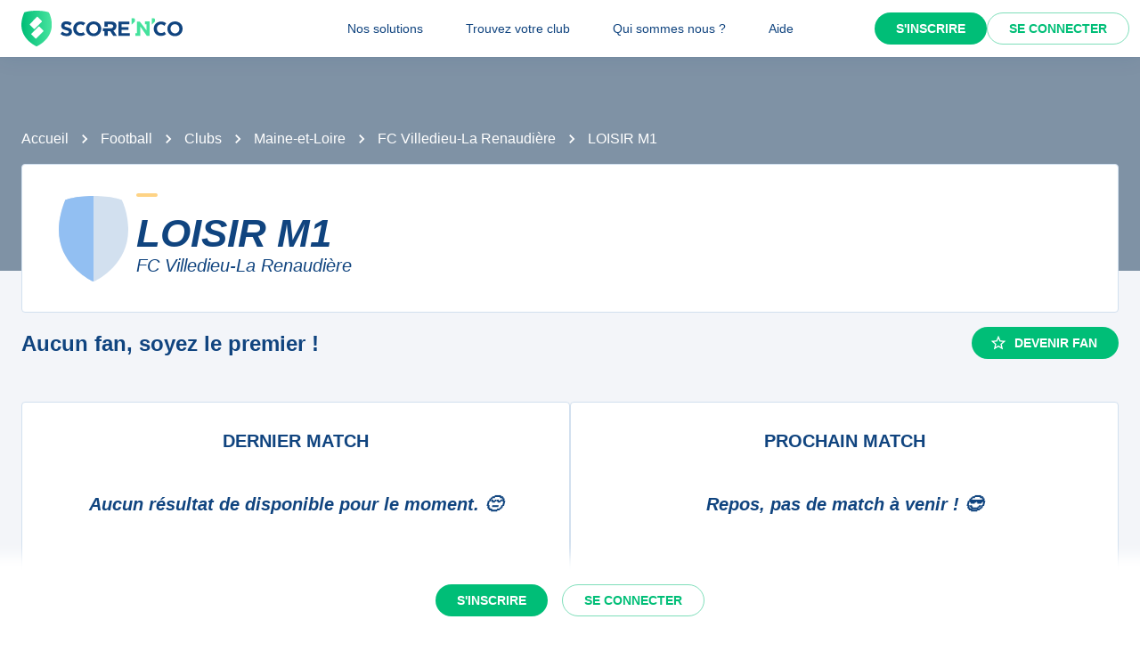

--- FILE ---
content_type: text/javascript;charset=utf-8
request_url: https://scorenco.com/_next/static/chunks/4451-80aa7f8f57d0b9ff.js
body_size: 17719
content:
!function(){try{var e="undefined"!=typeof window?window:"undefined"!=typeof global?global:"undefined"!=typeof self?self:{},t=(new e.Error).stack;t&&(e._sentryDebugIds=e._sentryDebugIds||{},e._sentryDebugIds[t]="8fd272d9-594b-4a27-926d-c455ca4e9215",e._sentryDebugIdIdentifier="sentry-dbid-8fd272d9-594b-4a27-926d-c455ca4e9215")}catch(e){}}(),(self.webpackChunk_N_E=self.webpackChunk_N_E||[]).push([[4451],{20605:function(e,t,a){var i={"./":[3356,3356],"./Icon":[65456,5456],"./Icon.tsx":[65456,5456],"./IconArrowDown":[36209,6209],"./IconArrowDown.tsx":[36209,6209],"./IconArrowRight":[69085,9085],"./IconArrowRight.tsx":[69085,9085],"./IconCamera":[75836,5836],"./IconCamera.tsx":[75836,5836],"./IconEvents":[3744,3744],"./IconEvents.tsx":[3744,3744],"./IconFavorite":[89980,9980],"./IconFavorite.tsx":[89980,9980],"./IconInfos":[88431,8431],"./IconInfos.tsx":[88431,8431],"./IconLoader":[1494],"./IconLoader.tsx":[1494],"./IconNotification":[59895,9895],"./IconNotification.tsx":[59895,9895],"./IconProfil":[26990,6990],"./IconProfil.tsx":[26990,6990],"./IconStar":[45959,5959],"./IconStar.tsx":[45959,5959],"./IconSupport":[80320,320],"./IconSupport.tsx":[80320,320],"./IconTournament":[74032,4032],"./IconTournament.tsx":[74032,4032],"./Icons.stories":[16674,6674],"./Icons.stories.tsx":[16674,6674],"./common":[66453,6453],"./common/":[66453,6453],"./common/IconCommon":[75010,5010],"./common/IconCommon.tsx":[75010,5010],"./common/icons":[18962,5582],"./common/icons/":[18962,5582],"./common/icons/index":[18962,5582],"./common/icons/index.ts":[18962,5582],"./common/index":[66453,6453],"./common/index.ts":[66453,6453],"./common/types":[89391,9391],"./common/types.ts":[89391,9391],"./index":[3356,3356],"./index.ts":[3356,3356],"./internal":[24369,4369],"./internal/":[24369,4369],"./internal/iconFactory":[71658,1658],"./internal/iconFactory.ts":[71658,1658],"./internal/index":[24369,4369],"./internal/index.ts":[24369,4369],"./others":[45313],"./others/":[45313],"./others/Others.stories":[55888,5888],"./others/Others.stories.tsx":[55888,5888],"./others/blog":[95057,5057],"./others/blog.tsx":[95057,5057],"./others/contact":[86424,6424],"./others/contact.tsx":[86424,6424],"./others/faq":[93573,3573],"./others/faq.tsx":[93573,3573],"./others/help":[31327,1327],"./others/help-us":[49290,9290],"./others/help-us.tsx":[49290,9290],"./others/help.tsx":[31327,1327],"./others/index":[45313],"./others/index.ts":[45313],"./others/opinion":[90081,81],"./others/opinion.tsx":[90081,81],"./others/partners":[20066,8327],"./others/partners.tsx":[20066,8327],"./others/press":[3367,3367],"./others/press.tsx":[3367,3367],"./others/pricing":[20098,98],"./others/pricing.tsx":[20098,98],"./others/rocket":[51062,1062],"./others/rocket.tsx":[51062,1062],"./others/scorenco":[75368,5368],"./others/scorenco.tsx":[75368,5368],"./social":[58659,8659],"./social/":[58659,8659],"./social/Facebook":[51680,1680],"./social/Facebook.tsx":[51680,1680],"./social/Instagram":[84021,4021],"./social/Instagram.tsx":[84021,4021],"./social/Linkedin":[24077,4077],"./social/Linkedin.tsx":[24077,4077],"./social/Tiktok":[27118,7118],"./social/Tiktok.tsx":[27118,7118],"./social/Twitter":[80191,191],"./social/Twitter.tsx":[80191,191],"./social/Youtube":[57103,7103],"./social/Youtube.tsx":[57103,7103],"./social/index":[58659,8659],"./social/index.tsx":[58659,8659],"./solutions":[98921],"./solutions/":[98921],"./solutions/Solutions.stories":[69776,9776],"./solutions/Solutions.stories.tsx":[69776,9776],"./solutions/advertisers":[579,579],"./solutions/advertisers.tsx":[579,579],"./solutions/cities":[65740,5740],"./solutions/cities.tsx":[65740,5740],"./solutions/clubhouse":[72015,2015],"./solutions/clubhouse.tsx":[72015,2015],"./solutions/clubs":[73820,3820],"./solutions/clubs.tsx":[73820,3820],"./solutions/convocations":[87573,7573],"./solutions/convocations.tsx":[87573,7573],"./solutions/fans":[15004,5004],"./solutions/fans.tsx":[15004,5004],"./solutions/federations":[91736,1736],"./solutions/federations.tsx":[91736,1736],"./solutions/index":[98921],"./solutions/index.ts":[98921],"./solutions/medias":[74772,4772],"./solutions/medias.tsx":[74772,4772],"./solutions/mon-site-club":[25932,5932],"./solutions/mon-site-club.tsx":[25932,5932],"./solutions/tournoi":[22793,2793],"./solutions/tournoi.tsx":[22793,2793],"./solutions/widgets":[39921,9921],"./solutions/widgets.tsx":[39921,9921],"./sports":[49937],"./sports/":[49937],"./sports/Sports.stories":[85245,5245],"./sports/Sports.stories.tsx":[85245,5245],"./sports/basket":[55311,5311],"./sports/basket.tsx":[55311,5311],"./sports/football":[94935,4935],"./sports/football.tsx":[94935,4935],"./sports/hand":[13275,3275],"./sports/hand.tsx":[13275,3275],"./sports/hockey-sur-glace":[36545,6545],"./sports/hockey-sur-glace.tsx":[36545,6545],"./sports/index":[49937],"./sports/index.ts":[49937],"./sports/rink-hockey":[22957,2957],"./sports/rink-hockey.tsx":[22957,2957],"./sports/roller-hockey":[94880,4880],"./sports/roller-hockey.tsx":[94880,4880],"./sports/rugby":[8628,8628],"./sports/rugby.tsx":[8628,8628],"./sports/volley":[65359,5359],"./sports/volley.tsx":[65359,5359]};function d(e){if(!a.o(i,e))return Promise.resolve().then(function(){var t=Error("Cannot find module '"+e+"'");throw t.code="MODULE_NOT_FOUND",t});var t=i[e],d=t[0];return Promise.all(t.slice(1).map(a.e)).then(function(){return a(d)})}d.keys=function(){return Object.keys(i)},d.id=20605,e.exports=d},44451:function(e,t,a){"use strict";a.d(t,{O:function(){return eb}});var i=a(57460),d=a(6692),o=a(52903),n=a(66712);let r=(e,t)=>{let{attributes:{order:a=0}={}}=e,{attributes:{order:i=0}={}}=t;return a-i},s=e=>{var t,a,o,n,s,l;let _=null==e?void 0:null===(a=e.menusMenus)||void 0===a?void 0:null===(t=a.data)||void 0===t?void 0:t[0];if(_)return{id:_.id,title:null===(o=_.attributes)||void 0===o?void 0:o.title,slug:null===(n=_.attributes)||void 0===n?void 0:n.slug,items:((null===(l=_.attributes)||void 0===l?void 0:null===(s=l.items)||void 0===s?void 0:s.data)||[]).filter(e=>{var t,a;return!(null===(a=e.attributes)||void 0===a?void 0:null===(t=a.parent)||void 0===t?void 0:t.data)}).sort(r).map(e=>{var t,a;let o=((null===(a=_.attributes)||void 0===a?void 0:null===(t=a.items)||void 0===t?void 0:t.data)||[]).filter(t=>{var a,i,d;return(null===(d=t.attributes)||void 0===d?void 0:null===(i=d.parent)||void 0===i?void 0:null===(a=i.data)||void 0===a?void 0:a.id)===e.id});return o.length?(0,d._)((0,i._)({},e),{items:o.sort(r)}):(0,d._)((0,i._)({},e),{items:void 0})})}},l=async e=>{try{let t=await fetch("https://cache.scorenco.com/api/rest/strapimenuget/"+e,{method:"GET",headers:{"Content-Type":"application/json"}}),a=await t.json();return s(a)}catch(e){return console.error(e),null}};var _=a(26678),c=a(2281),u=a(2784),m=a(28165),p=a(59888),I=a(41357),g=a(46208);let b=e=>{var{children:t,noPermanent:a}=e,n=(0,c._)(e,["children","noPermanent"]);let{drawerOpen:r,setDrawerOpen:s}=(0,g.Q)(),l=(0,u.useMemo)(()=>()=>window.document.body,[]);return(0,o.BX)(p.Z,(0,d._)((0,i._)({component:"nav",css:e=>(0,m.iv)(e.breakpoints.up("md"),"{width:var(--burger-menu-width);flex-shrink:0;}")},n),{children:[(0,o.tZ)(m.xB,{styles:[e=>(0,m.iv)(":root{--burger-menu-width:17rem;",e.breakpoints.up("md"),"{--burger-menu-width:15rem;}}")]}),(0,o.tZ)(I.ZP,{container:l,variant:"temporary",open:r,onClose:()=>{s(!1)},ModalProps:{keepMounted:!0},css:e=>(0,m.iv)("display:block;.MuiDrawer-paper{box-sizing:border-box;width:var(--burger-menu-width);overflow:overlay;}",e.breakpoints.up("md"),"{display:none;}"),children:t}),!a&&(0,o.tZ)(I.ZP,{variant:"permanent",css:e=>(0,m.iv)("display:none;.MuiDrawer-paper{padding-top:var(--app-bar-height);box-sizing:border-box;width:var(--burger-menu-width);overflow:overlay;z-index:2;}",e.breakpoints.up("md"),"{display:block;}"),open:!0,children:t})]}))};var h=a(13811),y=a(7375),v=a.n(y),k=a(42671);let f=async e=>{try{var t,a;let i=await fetch("https://cache.scorenco.com/api/rest/getconfiguration/"+e,{method:"GET",headers:{"Content-Type":"application/json"}}),d=await i.json();return null==d?void 0:null===(a=d.configuration)||void 0===a?void 0:null===(t=a.data)||void 0===t?void 0:t.attributes}catch(e){return console.error(e),null}};var C=a(75202);let P=()=>{let{showMessage:e}=(0,g.Q)(),t=(0,C.l)().pageProps.configuration;return(null==t?void 0:t.mainMessage)&&e(t.mainMessage),null};var S=a(94761),T=a(54195),w=a(73235),U=a(1257),N=a(8063),L=a(49683),x=a(37602),E=a(34175),R=a(17625),A=a(65235),D=a(65561),Z=a(37214),F=a(84619),q=a(1494),O=a(37330),M=a(36717),G=a(19652),H=a(51071);function B(){let e=(0,w._)(["\n                  & .MuiListItemIcon-root {\n                    min-width: 1.5rem;\n                    margin-right: 1rem;\n                  }\n                "]);return B=function(){return e},e}function W(){let e=(0,w._)(["\n                              width: 1.5rem;\n                              height: 1.5rem;\n                            "]);return W=function(){return e},e}function j(){let e=(0,w._)(["\n                          .MuiListItemText-secondary {\n                            color: ",";\n                            opacity: 0.7;\n                            font-size: 0.75rem;\n                            line-height: 1.2;\n                          }\n                        "]);return j=function(){return e},e}let V=e=>{var t,a=(0,S._)({},(0,T._)(e));let{t:n}=(0,O.$)(),[r,s]=(0,u.useState)(),l=(0,C.l)().pageProps.menu;return(null==l?void 0:null===(t=l.items)||void 0===t?void 0:t.length)?(0,o.BX)(Z.Z,(0,d._)((0,i._)({direction:"column",gap:0},a),{children:[(0,o.tZ)(M.Q,{href:{routeKey:G.y.Home},children:(0,o.tZ)(p.Z,{component:"a",children:(0,o.tZ)(F.L,{m:2,width:"8rem"})})}),(0,o.tZ)(L.Z,{component:"nav",disablePadding:!0,children:l.items.map(e=>{var t,a;return(0,o.BX)(u.Fragment,{children:[(0,o.BX)(x.Z,{onClick:()=>{s(r===e.id?void 0:e.id)},children:[(0,o.tZ)(E.Z,{primary:null===(t=e.attributes)||void 0===t?void 0:t.title}),r===e.id?(0,o.tZ)(U.Z,{}):(0,o.tZ)(N.Z,{})]}),(0,o.tZ)(R.Z,{in:r===e.id,timeout:"auto",children:(0,o.tZ)(L.Z,{component:"div",dense:!0,disablePadding:!0,sx:{mb:1},css:(0,m.iv)(B()),children:null===(a=e.items)||void 0===a?void 0:a.map(e=>{var t,a,i,d,n,r,s;return(0,o.tZ)(M.Q,{passHref:!0,href:null===(t=e.attributes)||void 0===t?void 0:t.url,children:(0,o.BX)(x.Z,{component:"a",sx:{minHeight:"3rem"},target:(null===(a=e.attributes)||void 0===a?void 0:a.target)?"_"+(null===(i=e.attributes)||void 0===i?void 0:i.target):void 0,children:[(0,o.tZ)(A.Z,{children:(null===(d=e.attributes)||void 0===d?void 0:d.main_icon)&&(0,o.tZ)(q.IconLoader,{css:(0,m.iv)(W()),icon:null===(n=e.attributes)||void 0===n?void 0:n.main_icon})}),(0,o.tZ)(E.Z,{primary:null===(r=e.attributes)||void 0===r?void 0:r.title,secondary:null===(s=e.attributes)||void 0===s?void 0:s.main_text,css:e=>(0,m.iv)(j(),e.vars.palette.text.primary)})]})},e.id)})})})]},e.id)})}),(0,o.BX)(Z.Z,{gap:2,alignItems:"stretch",sx:{m:2},children:[(0,o.tZ)(M.Q,{href:["".concat("https://app.scorenco.com","/auth/select-sport"),"redirectTo=".concat(encodeURIComponent(window.location.href))].filter(Boolean).join("?"),children:(0,o.tZ)(D.Z,{component:"a",sx:{width:"100%"},color:"secondary",variant:"contained",children:n(H.Z.AUTHENTIFICATION_SIGN_UP)})}),(0,o.tZ)(M.Q,{href:["".concat("https://app.scorenco.com","/auth/sign-in"),"redirectTo=".concat(encodeURIComponent(window.location.href))].filter(Boolean).join("?"),children:(0,o.tZ)(D.Z,{component:"a",sx:{width:"100%"},color:"primary",variant:"outlined",children:n(H.Z.AUTHENTIFICATION_SIGN_IN)})})]})]})):null};var z=a(94131),Q=a(72660);let X=()=>{let{t:e}=(0,O.$)();return(0,u.useMemo)(()=>document.cookie.includes("snc-status=connected"),[])?(0,o.tZ)(M.Q,{href:"https://app.scorenco.com",children:(0,o.tZ)(D.Z,{component:"a",color:"secondary",variant:"contained",children:"Tableau de bord"})}):(0,o.BX)(Z.Z,{gap:2,direction:"row",justifyContent:"center",alignItems:"center",children:[(0,o.tZ)(M.Q,{href:["".concat("https://app.scorenco.com","/auth/select-sport"),"redirectTo=".concat(encodeURIComponent(window.location.href))].filter(Boolean).join("?"),children:(0,o.tZ)(D.Z,{component:"a",color:"secondary",variant:"contained",children:e(H.Z.AUTHENTIFICATION_SIGN_UP)})}),(0,o.tZ)(M.Q,{href:["".concat("https://app.scorenco.com","/auth/sign-in"),"redirectTo=".concat(encodeURIComponent(window.location.href))].filter(Boolean).join("?"),children:(0,o.tZ)(D.Z,{component:"a",color:"secondary",variant:"outlined",children:e(H.Z.AUTHENTIFICATION_SIGN_IN)})})]})};var K=a(44258),Y=a(9568),$=a(76070),J=a(30952);let ee=()=>{let e=(0,$.Ib)(),{locale:t}=(0,O.$)();return(0,o.BX)(p.Z,{sx:{display:"flex",flexDirection:"row"},children:[(0,o.tZ)(M.Q,{href:e.href,locale:J.g.fr_FR,children:(0,o.tZ)(K.Z,{component:"a",disabled:t===J.g.fr_FR,sx:{opacity:.5,"&.Mui-disabled":{opacity:1}},children:(0,o.tZ)(Y.E,{css:(0,m.iv)("width:2rem;"),src:"/images/icons/flag-".concat(J.g.fr_FR,".svg"),alt:"Voir le site en version Fran\xe7aise."})})}),(0,o.tZ)(M.Q,{href:e.href,locale:J.g.de_CH,children:(0,o.tZ)(K.Z,{component:"a",disabled:t===J.g.de_CH,sx:{opacity:.5,"&.Mui-disabled":{opacity:1}},children:(0,o.tZ)(Y.E,{css:(0,m.iv)("width:2rem;"),src:"/images/icons/flag-".concat(J.g.de_CH,".svg"),alt:"Siehe die Seite in deutscher Version."})})})]})},et=()=>(0,Q.e)()?(0,o.tZ)(ee,{}):(0,o.tZ)(X,{});var ea=a(92681),ei=a(81836),ed=a(76442),eo=a(35877),en=a(78408),er=a(41121);let es=e=>{let{title:t,subtitle:a,icon:i,url:d,target:n}=e;return(0,o.tZ)(M.Q,{passHref:!0,href:d,children:(0,o.tZ)(ea.Z,{children:(0,o.BX)(p.Z,{component:"a",target:n?"_"+n:void 0,p:2,css:e=>(0,m.iv)("display:flex;gap:1rem;border-radius:0.5rem;color:",e.vars.palette.text.primary,";text-decoration:none;background-color:white;width:100%;&:hover{background-color:",e.vars.palette.background.default,";}"),onContextMenu:e=>e.stopPropagation(),children:[i&&(0,o.tZ)(q.IconLoader,{css:(0,m.iv)("width:1.5rem;height:1.5rem;"),icon:i}),(0,o.BX)(ei.Z,{flex:1,justifyContent:"center",children:[(0,o.tZ)(ed.Z,{children:t}),a&&(0,o.tZ)(ed.Z,{variant:"caption",sx:{opacity:.7},children:a})]})]})})})},el=e=>{var t,a,n;let{item:r}=e,s=(0,er.o_)({variant:"popper",popupId:"menu"});return(0,o.BX)(p.Z,{children:[(0,o.tZ)(M.Q,{href:null===(t=r.attributes)||void 0===t?void 0:t.url,children:(0,o.tZ)(D.Z,(0,d._)((0,i._)({sx:{fontWeight:"normal",textTransform:"none"}},(0,er.b8)(s)),{children:null===(a=r.attributes)||void 0===a?void 0:a.title}))}),!!(null===(n=r.items)||void 0===n?void 0:n.length)&&(0,o.tZ)(eo.Z,(0,d._)((0,i._)({},(0,er.wK)(s)),{sx:{pointerEvents:"none"},anchorOrigin:{vertical:"bottom",horizontal:"center"},transformOrigin:{vertical:"top",horizontal:"center"},PaperProps:{sx:{paddingTop:1,pointerEvents:"auto",background:"none",boxShadow:"none"}},children:(0,o.tZ)(en.Z,{children:(0,o.tZ)(ei.Z,{css:(0,m.iv)("min-width:15rem;max-width:20rem;"),p:1,children:r.items.map(e=>{var t,a,i,d,n,r;return(null===(t=e.attributes)||void 0===t?void 0:t.title)&&(0,o.tZ)(es,{title:null===(a=e.attributes)||void 0===a?void 0:a.title,subtitle:null===(i=e.attributes)||void 0===i?void 0:i.main_text,url:(null===(d=e.attributes)||void 0===d?void 0:d.url)||"#",target:null===(n=e.attributes)||void 0===n?void 0:n.target,icon:null===(r=e.attributes)||void 0===r?void 0:r.main_icon},e.id)})})})}))]})},e_=e=>{var t,a=(0,S._)({},(0,T._)(e));let n=(0,C.l)().pageProps.menu;return(null==n?void 0:null===(t=n.items)||void 0===t?void 0:t.length)?(0,o.tZ)(Z.Z,(0,d._)((0,i._)({direction:"row",gap:0},a),{children:n.items.map(e=>(0,o.tZ)(el,{item:e},e.id))})):null};function ec(){let e=(0,w._)(["\n            display: none;\n\n            "," {\n              display: flex;\n              position: absolute;\n              left: 50%;\n              transform: translateX(-50%);\n            }\n          "]);return ec=function(){return e},e}function eu(){let e=(0,w._)(["\n          margin-right: ",";\n          "," {\n            display: none;\n          }\n        "]);return eu=function(){return e},e}let em=e=>{let{strapiMenu:t}=e;return(0,o.BX)(Z.Z,{direction:"row",alignItems:"center",spacing:2,children:[t&&!(0,Q.e)()&&(0,o.tZ)(e_,{css:e=>(0,m.iv)(ec(),e.breakpoints.up("md"))}),(0,o.tZ)(z.Z,{css:e=>(0,m.iv)(eu(),e.breakpoints.down("md")?"-12px !important":0,e.breakpoints.down("md")),children:(0,o.tZ)(et,{})})]})},ep=()=>{let e=(0,n.u)();return(0,o.tZ)(v(),{color:e.vars.palette.secondary.main})},eI=()=>e=>(0,o.BX)(o.HY,{children:[(0,o.tZ)(P,{}),(0,o.tZ)(ep,{}),(0,o.tZ)(b,{noPermanent:!0,children:(0,o.tZ)(V,{})}),e,(0,o.tZ)(k.$_,{})]}),eg=async()=>({props:{menu:await l("main"),footer:await l("footer"),configuration:await f(_.BLE.Live)}}),eb=(0,d._)((0,i._)({},h.HQ),{buildGetServerSideProps:(e,t)=>h.HQ.buildGetServerSideProps(e,[eg,...t||[]]),buildGetLayout:(e,t)=>h.HQ.buildGetLayout((0,d._)((0,i._)({},e||{}),{navigation:(0,i._)({AppBarActions:()=>(0,o.tZ)(em,{strapiMenu:!!(null==e?void 0:e.strapiMenu)})},(null==e?void 0:e.navigation)||{}),amplify:(0,i._)({protectedPage:!1},(null==e?void 0:e.amplify)||{})}),[eI(),...t||[]])})},1494:function(e,t,a){"use strict";a.r(t),a.d(t,{IconLoader:function(){return b},Icons:function(){return g}});var i=a(57460),d=a(6692),o=a(2281),n=a(73235),r=a(52903),s=a(2784),l=a(28165),_=a(67605),c=a(94131),u=a(45313),m=a(98921),p=a(49937);function I(){let e=(0,n._)(["\n        user-select: none;\n        flex-shrink: 0;\n        stroke-width: 1.5;\n        stroke-linecap: round;\n        stroke-linejoin: round;\n        fill-rule: evenodd;\n\n        svg {\n          width: 100%;\n          height: 100%;\n        }\n      "]);return I=function(){return e},e}let g={Solutions:m.Solutions,Sports:p.Sports,Others:u.Others},b=(0,s.memo)(e=>{var{icon:t,title:n}=e,u=(0,o._)(e,["icon","title"]);let m=(0,s.useMemo)(()=>(0,s.lazy)(async()=>{try{return await a(20605)("./".concat(t))}catch(e){return Promise.resolve({default:()=>(0,r.tZ)("div",{})})}}),[t]);return(0,r.tZ)(c.Z,(0,d._)((0,i._)({css:(0,l.iv)(I()),"aria-hidden":!n||void 0,role:n?"img":void 0},u),{children:(0,r.tZ)(_.Z,{children:(0,r.tZ)(s.Suspense,{children:(0,r.tZ)(m,{})})})}))})},45313:function(e,t,a){"use strict";a.r(t),a.d(t,{Others:function(){return i}});let i={Blog:"others/blog",Contact:"others/contact",Faq:"others/faq",Help:"others/help",HelpUs:"others/help-us",Opinion:"others/opinion",Partners:"others/partners",Press:"others/press",Pricing:"others/pricing",Rocket:"others/rocket",Scorenco:"others/scorenco"}},98921:function(e,t,a){"use strict";a.r(t),a.d(t,{Solutions:function(){return i}});let i={Advertisers:"solutions/advertisers",Cities:"solutions/cities",Clubhouse:"solutions/clubhouse",Clubs:"solutions/clubs",Fans:"solutions/fans",Federations:"solutions/federations",Medias:"solutions/medias",MonSiteClub:"solutions/mon-site-club",Tournoi:"solutions/tournoi",Widgets:"solutions/widgets",Convocations:"solutions/convocations"}},49937:function(e,t,a){"use strict";a.r(t),a.d(t,{Sports:function(){return i}});let i={Basket:"sports/basket",Football:"sports/football",Hand:"sports/hand",Hockey:"sports/hockey-sur-glace",Rugby:"sports/rugby",RollerHockey:"sports/roller-hockey",RinkHockey:"sports/rink-hockey",Volley:"sports/volley"}},26678:function(e,t,a){"use strict";var i,d,o,n,r,s,l,_,c,u,m,p,I,g,b,h,y,v,k,f,C,P,S,T,w,U,N,L,x,E,R,A,D,Z,F,q,O,M,G,H,B,W,j,V,z,Q,X,K,Y,$,J,ee,et,ea,ei,ed,eo,en,er,es,el,e_,ec,eu,em,ep,eI,eg,eb,eh,ey,ev,ek,ef,eC,eP,eS,eT,ew,eU,eN,eL,ex,eE,eR,eA,eD,eZ,eF,eq,eO,eM,eG,eH,eB,eW,ej,eV,ez,eQ,eX,eK,eY,e$,eJ,e0,e5,e9,e2,e3,e7,e1,e6,e8,e4,te,tt,ta,ti,td,to,tn,tr,ts,tl,t_,tc,tu,tm,tp,tI,tg,tb,th,ty,tv,tk,tf,tC,tP,tS,tT,tw,tU,tN,tL,tx,tE,tR,tA,tD,tZ,tF,tq,tO,tM,tG,tH,tB,tW,tj,tV,tz,tQ,tX,tK,tY,t$,tJ,t0,t5,t9,t2,t3,t7,t1,t6,t8,t4,ae,at,aa,ai,ad,ao,an,ar,as,al,a_,ac,au,am,ap,aI,ag,ab,ah,ay,av,ak,af,aC,aP,aS,aT,aw,aU,aN,aL,ax,aE,aR,aA,aD,aZ,aF,aq,aO,aM,aG,aH,aB,aW,aj,aV,az,aQ,aX,aK,aY,a$,aJ,a0,a5,a9,a2,a3,a7,a1,a6,a8,a4,ie,it,ia,ii,id,io,ir,is,il,i_,ic,iu,im,ip,iI,ig,ib,ih,iy,iv,ik,iC,iP,iS,iT,iw,iU,iN,iL,ix,iE,iR,iA,iD,iZ,iF,iq,iO,iM,iG,iH,iB,iW,ij,iV,iz,iQ,iX,iK,iY,i$,iJ,i0,i5,i9,i2,i3,i7,i1,i6,i8,i4,de,dt,da,di,dd,dn,dr,ds,dl,d_,dc,du,dm,dp,dI,dg,db,dh,dy,dv,dk,df,dC,dP,dS,dT,dw,dU,dN,dL,dx,dE,dR,dA,dD,dZ,dF,dq,dO,dM,dG,dH,dB,dW,dj,dV,dz,dQ,dX,dK,dY,d$,dJ,d0,d5,d9,d2,d3,d7,d1,d6,d8,d4,oe,ot,oa,oi,od,oo,on,or,os,ol,o_,oc,ou,om,op,oI,og,ob,oh,oy,ov,ok,of,oC,oP,oS,oT,ow,oU,oN,oL,ox,oE,oR,oA,oD,oZ,oF,oq,oO,oM,oG,oH,oB,oW,oj,oV,oz,oQ,oX,oK,oY,o$,oJ,o0,o5,o9,o2,o3,o7,o1,o6,o8,o4,ne,nt,na,ni,nd,no,nn,nr,ns,nl,n_,nc,nu,nm,np,nI,ng,nb,nh,ny,nv,nk,nf,nC,nP,nS,nT,nw,nU,nN,nL,nx,nE,nR,nA,nD,nZ,nF,nq,nO,nM,nG,nH,nB,nW,nj,nV,nz,nQ,nX,nK,nY,n$,nJ,n0,n5,n9,n2,n3,n7,n1,n6,n8,n4,re,rt,ra,ri,rd,ro,rn,rr,rs,rl,r_,rc,ru,rm,rp,rI,rg,rb,rh,ry,rv,rk,rf,rC,rP,rS,rT,rw,rU,rN,rL,rx,rE,rR,rA,rD,rZ,rF,rq,rO,rM,rG,rH,rB;a.d(t,{BLE:function(){return c},ULp:function(){return s}}),(i9=i||(i={})).Cityscore="cityscore",i9.Clubhouse="clubhouse",i9.Convocation="convocation",i9.Grandchelem="grandchelem",i9.Monsiteclub="monsiteclub",i9.Simple="simple",i9.Tournoi="tournoi",i9.WidgetsPremium="widgets_premium",(i2=d||(d={})).Cta="cta",i2.Lien="lien",i2.Principal="principal",i2.Secondaire="secondaire",(i3=o||(o={})).Facebook="Facebook",i3.Twitter="Twitter",(i7=n||(n={})).Droite="droite",i7.Gauche="gauche",(i1=r||(r={})).Grande="grande",i1.Petite="petite",(i6=s||(s={})).FondBlanc="fond_blanc",i6.FondBleuClair="fond_bleu_clair",i6.FondBleuFonce="fond_bleu_fonce",i6.FondVert="fond_vert",(i8=l||(l={})).Article="article",i8.Landing="landing",(i4=_||(_={})).Blank="blank",i4.Parent="parent",i4.Self="self",i4.Top="top",(de=c||(c={})).Live="LIVE",de.Preview="PREVIEW",(dt=u||(u={})).App="app",dt.CurrentEventsRefreshInterval="current_events_refresh_interval",dt.EventCacheInvalidationInterval="event_cache_invalidation_interval",dt.ForceUpdate="force_update",dt.Id="id",dt.Update="update",dt.Version="version",(m||(m={})).ClubCustomerPkey="club_customer_pkey",(da=p||(p={})).ClubId="club_id",da.CustomerPtrId="customer_ptr_id",(I||(I={})).ClubId="club_id",(di=g||(g={})).CustomerPennylaneIdKey="customer_pennylane_id_key",di.CustomerPkey="customer_pkey",(dd=b||(b={})).Id="id",dd.PennylaneId="pennylane_id",(h||(h={})).PennylaneId="pennylane_id",(dn=y||(y={})).AssoId="asso_id",dn.CityId="city_id",dn.Featured="featured",dn.Id="id",dn.LinkToClub="link_to_club",dn.Rank="rank",dn.SecondTeamId="second_team_id",dn.TeamId="team_id",dn.TeamIds="team_ids",(dr=v||(v={})).AssoId="asso_id",dr.Email="email",dr.FirstName="first_name",dr.Id="id",dr.LastName="last_name",dr.Phone="phone",dr.Private="private",dr.Role="role",dr.RoleType="role_type",(k||(k={})).AssoHitPkey="asso_hit_pkey",(f||(f={})).Placeholder="_PLACEHOLDER",(ds=C||(C={})).CalendarResultLink="calendar_result_link",ds.ClubId="club_id",ds.FacebookId="facebook_id",ds.Filters="filters",ds.Id="id",ds.InstagramId="instagram_id",ds.Logo="logo",ds.MoreDetailsLink="more_details_link",ds.Name="name",ds.NewsSource="news_source",ds.RankingLink="ranking_link",ds.SportCategoryId="sport_category_id",ds.SportId="sport_id",ds.TwitterId="twitter_id",ds.WebsiteId="website_id",(dl=P||(P={})).CityId="city_id",dl.Id="id",dl.Logo="logo",dl.Name="name",(S||(S={})).CityWidgetHitPkey="city_widget_hit_pkey",(T||(T={})).Placeholder="_PLACEHOLDER",(d_=w||(w={})).BackgroundColor="background_color",d_.CityId="city_id",d_.Color="color",d_.Id="id",d_.Intro="intro",d_.Key="key",d_.ShowHeader="show_header",d_.ShowLogo="show_logo",d_.SortByLastUpdate="sort_by_last_update",d_.SortByName="sort_by_name",d_.TitleColor="title_color",d_.WidgetCardSize="widget_card_size",(U||(U={})).LinkHitPkey="link_hit_pkey",(N||(N={})).Placeholder="_PLACEHOLDER",(dc=L||(L={})).Id="id",dc.Name="name",(du=x||(x={})).ClubHouseClubIdNameC5b8d88fUniq="club_house_club_id_name_c5b8d88f_uniq",du.ClubHousePkey="club_house_pkey",(dm=E||(E={})).Created="_created",dm.Updated="_updated",dm.Banner="banner",dm.ClubId="club_id",dm.Id="id",dm.Name="name",(dp=R||(R={})).Banner="banner",dp.Name="name",(dI=A||(A={})).ChallengeId="challenge_id",dI.ClubhouseId="clubhouse_id",dI.Day="day",dI.Duration="duration",dI.Id="id",dI.NewsId="news_id",dI.PhaseId="phase_id",dI.Rank="rank",dI.SponsorsCategoryId="sponsors_category_id",dI.TeamId="team_id",dI.TemplateId="template_id",dI.TournamentId="tournament_id",(dg=D||(D={})).Created="_created",dg.Updated="_updated",dg.Emoji="emoji",dg.Id="id",dg.Name="name",dg.Slug="slug",(db=Z||(Z={})).Created="_created",db.Updated="_updated",db.Id="id",db.UserId="user_id",(dh=F||(F={})).AdminId="admin_id",dh.ClubId="club_id",dh.Id="id",(dy=q||(q={})).Id="id",dy.Logo="logo",dy.Name="name",dy.OldUrl="old_url",dy.Slug="slug",dy.SportId="sport_id",(dv=O||(O={})).Created="_created",dv.Updated="_updated",dv.Acronym="acronym",dv.AlgoliaSecuredApiKey="algolia_secured_api_key",dv.ColorPrimary="color_primary",dv.ColorSecondary="color_secondary",dv.CountryId="country_id",dv.CustomerClubhouseStart="customer_clubhouse_start",dv.CustomerMonsiteclubStart="customer_monsiteclub_start",dv.CustomerPlannerStart="customer_planner_start",dv.CustomerPremiumStart="customer_premium_start",dv.CustomerTournamentStart="customer_tournament_start",dv.DepartmentId="department_id",dv.Email="email",dv.FacebookPage="facebook_page",dv.GeneratedPresentation="generated_presentation",dv.Id="id",dv.InstagramAccount="instagram_account",dv.IsCustomer="is_customer",dv.LinkedinAccount="linkedin_account",dv.Logo="logo",dv.Name="name",dv.NbFans="nb_fans",dv.OldScorencoId="old_scorenco_id",dv.OldUrl="old_url",dv.Pilot="pilot",dv.PlannerConvocationLink="planner_convocation_link",dv.PlannerEmailCopy="planner_email_copy",dv.PlannerEmailFooterText="planner_email_footer_text",dv.Presentation="presentation",dv.ScrapingId="scraping_id",dv.SearchKeywords="search_keywords",dv.SharePicture="share_picture",dv.ShortName="short_name",dv.Slug="slug",dv.SportId="sport_id",dv.TicketOffice="ticket_office",dv.TiktokAccount="tiktok_account",dv.TwitterAccount="twitter_account",dv.Url="url",dv.Website="website",dv.YoutubeAccount="youtube_account",(M||(M={})).Pilot="pilot",(G||(G={})).Pilot="pilot",(H||(H={})).ClubPtrId="club_ptr_id",(dk=B||(B={})).Created="_created",dk.Updated="_updated",dk.ClubId="club_id",dk.ConvocationLink="convocation_link",dk.EmailCopy="email_copy",dk.EmailFooterText="email_footer_text",dk.EmailReplyTo="email_reply_to",dk.Id="id",dk.IsEmptyLicenceInvalid="is_empty_licence_invalid",dk.NbDaysBeforeGameFirstNotif="nb_days_before_game_first_notif",dk.SendEmail="send_email",dk.SendSms="send_sms",dk.ShowLicence="show_licence",(df=W||(W={})).Current="current",df.Id="id",df.Name="name",df.Next="next",df.Previous="previous",df.Slug="slug",(dC=j||(j={})).Emoji="emoji",dC.Id="id",dC.Image="image",dC.Main="main",dC.Name="name",dC.Slug="slug",dC.UseInTournaments="use_in_tournaments",(dP=V||(V={})).Diff="diff",dP.EventId="event_id",dP.EventWithSameTeamsId="event_with_same_teams_id",(dS=z||(z={})).AgeCategory="age_category",dS.Family="family",dS.FedeUrl="fede_url",dS.Gender="gender",dS.Id="id",dS.LeagueId="league_id",dS.LevelId="level_id",dS.LevelInSeasonId="level_in_season_id",dS.LevelSlug="level_slug",dS.Name="name",dS.OldUrl="old_url",dS.Slug="slug",dS.SportId="sport_id",dS.Url="url",(dT=Q||(Q={})).Created="_created",dT.Updated="_updated",dT.CompetitionId="competition_id",dT.FanId="fan_id",dT.Id="id",(dw=X||(X={})).Created="_created",dw.Updated="_updated",dw.CompetitionId="competition_id",dw.Id="id",dw.TeamInSeasonId="team_in_season_id",(dU=K||(K={})).Created="_created",dU.Updated="_updated",dU.AddedByUser="added_by_user",dU.FedeUrl="fede_url",dU.Id="id",dU.LevelInSeasonId="level_in_season_id",dU.Name="name",dU.NbFans="nb_fans",dU.OldScorencoId="old_scorenco_id",dU.OldUrl="old_url",dU.Phase="phase",dU.Pool="pool",dU.Rank="rank",dU.ScrapingId="scraping_id",dU.Slug="slug",dU.ToDelete="to_delete",dU.Url="url",(dN=Y||(Y={})).CompetitionId="competition_id",dN.NbEvents="nb_events",dN.NbEventsWithoutScore="nb_events_without_score",dN.NbRounds="nb_rounds",(dL=$||($={})).CompetitionId="competition_id",dL.Diff="diff",dL.EventId="event_id",dL.RoundId="round_id",(dx=J||(J={})).AgeCategory="age_category",dx.CompetitionId="competition_id",dx.Date="date",dx.Family="family",dx.Gender="gender",dx.Id="id",dx.LevelInSeasonId="level_in_season_id",dx.LevelName="level_name",dx.OldUrl="old_url",dx.PlaceId="place_id",dx.RoundId="round_id",dx.SportId="sport_id",dx.Status="status",dx.Teams="teams",dx.Time="time",dx.Url="url",(dE=ee||(ee={})).EventId="event_id",dE.LastScoreUpdate="last_score_update",(dR=et||(et={})).EventRefereeEventIdNameRefereeType_7a35661eUniq="event_referee_event_id_name_referee_type_7a35661e_uniq",dR.EventRefereePkey="event_referee_pkey",(dA=ea||(ea={})).EventId="event_id",dA.Id="id",dA.Name="name",dA.RefereeType="referee_type",(dD=ei||(ei={})).EventId="event_id",dD.Name="name",dD.RefereeType="referee_type",(dZ=ed||(ed={})).Created="_created",dZ.Updated="_updated",dZ.Date="date",dZ.Demo="demo",dZ.EventWithSameTeamsId="event_with_same_teams_id",dZ.GameSheetUrl="game_sheet_url",dZ.Id="id",dZ.OldScorencoId="old_scorenco_id",dZ.OldUrl="old_url",dZ.PlaceId="place_id",dZ.RoundDayId="round_day_id",dZ.ScrapingId="scraping_id",dZ.ShareImageUrl="share_image_url",dZ.Status="status",dZ.Time="time",dZ.ToDelete="to_delete",(eo||(eo={})).Demo="demo",(en||(en={})).Demo="demo",(dF=er||(er={})).Created="_created",dF.Updated="_updated",dF.Id="id",dF.Slug="slug",dF.TeamIds="team_ids",(dq=es||(es={})).Created="_created",dq.Updated="_updated",dq.Id="id",dq.Name="name",dq.PictureUrl="picture_url",(dO=el||(el={})).Area="area",dO.Id="id",dO.Name="name",dO.OldUrl="old_url",dO.Slug="slug",dO.SportId="sport_id",dO.SportSlug="sport_slug",dO.Url="url",(dM=e_||(e_={})).Created="_created",dM.Updated="_updated",dM.Area="area",dM.Id="id",dM.Name="name",dM.OldScorencoId="old_scorenco_id",dM.OldUrl="old_url",dM.Rank="rank",dM.ScrapingId="scraping_id",dM.Slug="slug",dM.SportId="sport_id",(dG=ec||(ec={})).Id="id",dG.LeagueId="league_id",dG.LevelId="level_id",dG.Name="name",dG.OldUrl="old_url",dG.SeasonId="season_id",dG.Slug="slug",dG.Url="url",(dH=eu||(eu={})).Created="_created",dH.Updated="_updated",dH.Id="id",dH.LevelId="level_id",dH.Name="name",dH.OldScorencoId="old_scorenco_id",dH.OldUrl="old_url",dH.ScrapingId="scraping_id",dH.SeasonId="season_id",dH.Slug="slug",(dB=em||(em={})).Created="_created",dB.Updated="_updated",dB.AgeCategory="age_category",dB.Family="family",dB.Gender="gender",dB.Id="id",dB.LeagueId="league_id",dB.Name="name",dB.OldScorencoId="old_scorenco_id",dB.OldUrl="old_url",dB.Rank="rank",dB.ShortName="short_name",dB.Slug="slug",dB.SportSubCategoryId="sport_sub_category_id",(dW=ep||(ep={})).Date="date",dW.EquipmentId="equipment_id",dW.Id="id",dW.MeetingTime="meeting_time",dW.PlayingTeamId="playing_team_id",dW.PrivateComment="private_comment",dW.PublicComment="public_comment",dW.Status="status",dW.Time="time",dW.TravelDuration="travel_duration",(dj=eI||(eI={})).Created="_created",dj.Updated="_updated",dj.Data="data",dj.EventId="event_id",dj.Id="id",dj.Role="role",dj.Score="score",dj.ShareImageUrl="share_image_url",dj.TeamInSeasonId="team_in_season_id",(dV=eg||(eg={})).Updated="_updated",dV.ClubId="club_id",dV.ClubSlug="club_slug",dV.Even="even",dV.Ga="ga",dV.Gd="gd",dV.Gf="gf",dV.Id="id",dV.Logo="logo",dV.Lost="lost",dV.NameInClub="name_in_club",dV.NameInCompetition="name_in_competition",dV.Played="played",dV.Pts="pts",dV.Rank="rank",dV.Ratio="ratio",dV.Serie="serie",dV.SportSlug="sport_slug",dV.TeamId="team_id",dV.TeamInSeasonId="team_in_season_id",dV.TeamSlug="team_slug",dV.Url="url",dV.Win="win",(dz=eb||(eb={})).Created="_created",dz.Updated="_updated",dz.Even="even",dz.Ga="ga",dz.Gd="gd",dz.Gf="gf",dz.Id="id",dz.Lost="lost",dz.Played="played",dz.Pts="pts",dz.Rank="rank",dz.Ratio="ratio",dz.TeamInCompetitionId="team_in_competition_id",dz.Win="win",(dQ=eh||(eh={})).Created="_created",dQ.Updated="_updated",dQ.CompetitionId="competition_id",dQ.EndDate="end_date",dQ.FedeUrl="fede_url",dQ.Id="id",dQ.Name="name",dQ.OfficialDate="official_date",dQ.Rank="rank",dQ.ScrapingId="scraping_id",dQ.StartDate="start_date",dQ.ToDelete="to_delete",(ey||(ey={})).ToDelete="to_delete",(ev||(ev={})).ToDelete="to_delete",(dX=ek||(ek={})).Asc="ASC",dX.Desc="DESC",(dK=ef||(ef={})).Date="date",dK.Email="email",dK.Event="event",dK.Id="id",dK.MessageId="message_id",(dY=eC||(eC={})).HasError="has_error",dY.Id="id",(d$=eP||(eP={})).ActionType="action_type",d$.Data="data",d$.DependsOnId="depends_on_id",d$.Icon="icon",d$.Id="id",d$.MandatoryFields="mandatory_fields",d$.Name="name",d$.OptionalFields="optional_fields",d$.Rank="rank",d$.SportId="sport_id",d$.Unique="unique",(dJ=eS||(eS={})).LiveId="live_id",dJ.SpectatorId="spectator_id",(d0=eT||(eT={})).LiveEventIdKey="live_event_id_key",d0.LivePkey="live_pkey",(d5=ew||(ew={})).LiveId="live_id",d5.ReporterId="reporter_id",(d9=eU||(eU={})).EventId="event_id",d9.HitCount="hit_count",d9.Id="id",(d2=eN||(eN={})).Created="_created",d2.EventId="event_id",d2.Id="id",(d3=eL||(eL={})).LastPostUpdate="last_post_update",d3.LiveId="live_id",(d7=ex||(ex={})).LivePlayerLiveTeamIdName_723f3d36Uniq="live_player_live_team_id_name_723f3d36_uniq",d7.LivePlayerLiveTeamIdPlayerIdCcf70d96Uniq="live_player_live_team_id_player_id_ccf70d96_uniq",d7.LivePlayerPkey="live_player_pkey",(d1=eE||(eE={})).Captain="captain",d1.CurrentPlayer="current_player",d1.Id="id",d1.LiveTeamId="live_team_id",d1.Name="name",d1.Number="number",d1.PlayerId="player_id",d1.PlayerPicture="player_picture",d1.StartingPlayer="starting_player",(d6=eR||(eR={})).Captain="captain",d6.CurrentPlayer="current_player",d6.Name="name",d6.Number="number",d6.PlayerPicture="player_picture",d6.StartingPlayer="starting_player",(d8=eA||(eA={})).EventId="event_id",d8.Id="id",d8.NbThanks="nb_thanks",d8.Status="status",d8.Video="video",(d4=eD||(eD={})).LiveTeamPkey="live_team_pkey",d4.LiveTeamPlayingTeamIdKey="live_team_playing_team_id_key",d4.UniqueLiveRole="unique_live_role",(oe=eZ||(eZ={})).Data="data",oe.Id="id",oe.LiveId="live_id",oe.PlayingTeamId="playing_team_id",oe.Role="role",oe.Score="score",(eF||(eF={})).Score="score",(ot=eq||(eq={})).NbThanks="nb_thanks",ot.Video="video",(oa=eO||(eO={})).Id="id",oa.MediaOfficialId="media_official_id",(oi=eM||(eM={})).Id="id",oi.TeamOfficialId="team_official_id",(eG||(eG={})).PostPkey="post_pkey",(od=eH||(eH={})).Created="_created",od.ActionId="action_id",od.Data="data",od.Id="id",od.LiveId="live_id",od.Picture="picture",od.SpectatorId="spectator_id",od.TeamOfficialReporterId="team_official_reporter_id",(oo=eB||(eB={})).Data="data",oo.Picture="picture",(on=eW||(eW={})).LiveId="live_id",on.TeamOfficialId="team_official_id",(or=ej||(ej={})).SpectatorPkey="spectator_pkey",or.SpectatorUserIdKey="spectator_user_id_key",(os=eV||(eV={})).Created="_created",os.Updated="_updated",os.Id="id",os.Name="name",os.PictureUrl="picture_url",os.UserId="user_id",(ez||(ez={})).Updated="_updated",(ol=eQ||(eQ={})).Id="id",ol.IsPresent="is_present",ol.TeamOfficialId="team_official_id",(o_=eX||(eX={})).ThankYouLiveIdSpectatorIdE0047715Uniq="thank_you_live_id_spectator_id_e0047715_uniq",o_.ThankYouPkey="thank_you_pkey",(oc=eK||(eK={})).Id="id",oc.LiveId="live_id",oc.SpectatorId="spectator_id",(eY||(eY={})).Updated="_updated",(ou=e$||(e$={})).Id="id",ou.LiveId="live_id",ou.TournamentReporterId="tournament_reporter_id",(om=eJ||(eJ={})).ActionId="action_id",om.LiveId="live_id",(op=e0||(e0={})).Id="id",op.Logo="logo",op.Name="name",(oI=e5||(e5={})).Id="id",oI.UserId="user_id",(e9||(e9={})).ExportPkey="export_pkey",(og=e2||(e2={})).Created="_created",og.Updated="_updated",og.AdminId="admin_id",og.ClubId="club_id",og.EndOfSeason="end_of_season",og.FilePath="file_path",og.Id="id",og.WithLicenceDetails="with_licence_details",(e3||(e3={})).Placeholder="_PLACEHOLDER",(e7||(e7={})).FormPkey="form_pkey",(ob=e1||(e1={})).ClubId="club_id",ob.Code="code",ob.Id="id",ob.Published="published",ob.SeasonId="season_id",(e6||(e6={})).FormStepPkey="form_step_pkey",(oh=e8||(e8={})).Data="data",oh.FormId="form_id",oh.Id="id",oh.Rank="rank",oh.StepType="step_type",oh.Text="text",oh.Title="title",(oy=e4||(e4={})).Data="data",oy.FormId="form_id",oy.Rank="rank",oy.StepType="step_type",oy.Text="text",oy.Title="title",(ov=te||(te={})).FormTeamCategoryFormIdCategoryF74b6e89Uniq="form_team_category_form_id_category_f74b6e89_uniq",ov.FormTeamCategoryPkey="form_team_category_pkey",(ok=tt||(tt={})).Category="category",ok.FormId="form_id",ok.Id="id",(of=ta||(ta={})).Category="category",of.FormId="form_id",of.Id="id",(oC=ti||(ti={})).ClubId="club_id",oC.Code="code",oC.Published="published",oC.SeasonId="season_id",(oP=td||(td={})).GroupClubIdName_17bf146dUniq="group_club_id_name_17bf146d_uniq",oP.GroupPkey="group_pkey",(oS=to||(to={})).ClubId="club_id",oS.Color="color",oS.Emoji="emoji",oS.Id="id",oS.Name="name",(oT=tn||(tn={})).Color="color",oT.Emoji="emoji",oT.Name="name",(tr||(tr={})).LegalRepresentativePkey="legal_representative_pkey",(ow=ts||(ts={})).LegalRepresentativeHasMemberIdLegalRepresen_869b0e88Uniq="legal_representative_has_member_id_legal_represen_869b0e88_uniq",ow.LegalRepresentativeHasMemberPkey="legal_representative_has_member_pkey",(oU=tl||(tl={})).Id="id",oU.LegalRepresentativeId="legal_representative_id",oU.MemberId="member_id",oU.ParentLink="parent_link",oU.SeasonId="season_id",(oN=t_||(t_={})).Updated="_updated",oN.LegalRepresentativeId="legal_representative_id",oN.MemberId="member_id",oN.ParentLink="parent_link",oN.SeasonId="season_id",(oL=tc||(tc={})).ClubId="club_id",oL.Email="email",oL.FirstName="first_name",oL.Id="id",oL.Job="job",oL.LastName="last_name",oL.Phone="phone",oL.UserId="user_id",(ox=tu||(tu={})).Updated="_updated",ox.ClubId="club_id",ox.Email="email",ox.FirstName="first_name",ox.Id="id",ox.Job="job",ox.LastName="last_name",ox.Phone="phone",(oE=tm||(tm={})).LicenceDetailMemberIdSeasonId_88053763Uniq="licence_detail_member_id_season_id_88053763_uniq",oE.LicenceDetailPkey="licence_detail_pkey",(oR=tp||(tp={})).FormStepId="form_step_id",oR.Id="id",oR.LicenceDetailId="licence_detail_id",oR.Value="value",(tI||(tI={})).LicenceDetailPaymentPkey="licence_detail_payment_pkey",(oA=tg||(tg={})).Created="_created",oA.Updated="_updated",oA.Amount="amount",oA.Description="description",oA.Id="id",oA.LicenceDetailId="licence_detail_id",oA.PaymentMethod="payment_method",(oD=tb||(tb={})).Amount="amount",oD.Description="description",oD.PaymentMethod="payment_method",(oZ=th||(th={})).Created="_created",oZ.CategoryId="category_id",oZ.Id="id",oZ.LicenceType="licence_type",oZ.MemberId="member_id",oZ.Number="number",oZ.Price="price",oZ.SeasonId="season_id",oZ.Status="status",(oF=ty||(ty={})).CategoryId="category_id",oF.LicenceType="licence_type",oF.MemberId="member_id",oF.Number="number",oF.Price="price",oF.Status="status",(tv||(tv={})).MemberPkey="member_pkey",(oq=tk||(tk={})).MemberInGroupMemberIdGroupId_4bd7a055Uniq="member_in_group_member_id_group_id_4bd7a055_uniq",oq.MemberInGroupPkey="member_in_group_pkey",(oO=tf||(tf={})).GroupId="group_id",oO.Id="id",oO.MemberId="member_id",(tC||(tC={})).Updated="_updated",(oM=tP||(tP={})).Created="_created",oM.Updated="_updated",oM.AddedByAdminId="added_by_admin_id",oM.Address="address",oM.AllowToSharePicture="allow_to_share_picture",oM.BirthDate="birth_date",oM.ClubId="club_id",oM.Email="email",oM.Email_2="email_2",oM.Email_3="email_3",oM.FirstName="first_name",oM.Gender="gender",oM.Id="id",oM.IsAdmin="is_admin",oM.IsCurrentlyInTheClub="is_currently_in_the_club",oM.IsExemptVolunteer="is_exempt_volunteer",oM.IsReporter="is_reporter",oM.LastName="last_name",oM.Licence="licence",oM.MultipleTasksInSameWeekAllowed="multiple_tasks_in_same_week_allowed",oM.New="new",oM.Note="note",oM.Phone="phone",oM.Phone_2="phone_2",oM.Phone_3="phone_3",oM.PictureUrl="picture_url",oM.ReceiveClubEmails="receive_club_emails",oM.ReceiveClubSms="receive_club_sms",oM.UpgradeType="upgrade_type",oM.UserId="user_id",(oG=tS||(tS={})).AllowToSharePicture="allow_to_share_picture",oG.IsAdmin="is_admin",oG.IsCurrentlyInTheClub="is_currently_in_the_club",oG.IsExemptVolunteer="is_exempt_volunteer",oG.IsReporter="is_reporter",oG.MultipleTasksInSameWeekAllowed="multiple_tasks_in_same_week_allowed",oG.New="new",oG.ReceiveClubEmails="receive_club_emails",oG.ReceiveClubSms="receive_club_sms",(oH=tT||(tT={})).AllowToSharePicture="allow_to_share_picture",oH.IsAdmin="is_admin",oH.IsCurrentlyInTheClub="is_currently_in_the_club",oH.IsExemptVolunteer="is_exempt_volunteer",oH.IsReporter="is_reporter",oH.MultipleTasksInSameWeekAllowed="multiple_tasks_in_same_week_allowed",oH.New="new",oH.ReceiveClubEmails="receive_club_emails",oH.ReceiveClubSms="receive_club_sms",(oB=tw||(tw={})).Address="address",oB.AllowToSharePicture="allow_to_share_picture",oB.BirthDate="birth_date",oB.Email="email",oB.Email_2="email_2",oB.Email_3="email_3",oB.FirstName="first_name",oB.Gender="gender",oB.IsAdmin="is_admin",oB.IsCurrentlyInTheClub="is_currently_in_the_club",oB.IsExemptVolunteer="is_exempt_volunteer",oB.IsReporter="is_reporter",oB.LastName="last_name",oB.Licence="licence",oB.MultipleTasksInSameWeekAllowed="multiple_tasks_in_same_week_allowed",oB.New="new",oB.Note="note",oB.Phone="phone",oB.Phone_2="phone_2",oB.Phone_3="phone_3",oB.PictureUrl="picture_url",oB.ReceiveClubEmails="receive_club_emails",oB.ReceiveClubSms="receive_club_sms",oB.UpgradeType="upgrade_type",(oW=tU||(tU={})).Created="_created",oW.Updated="_updated",oW.Id="id",oW.MemberId="member_id",oW.TeamId="team_id",oW.TeamOfficialId="team_official_id",(tN||(tN={})).NewsPkey="news_pkey",(oj=tL||(tL={})).Created="_created",oj.Updated="_updated",oj.ClubId="club_id",oj.Id="id",oj.Image="image",oj.Text="text",oj.Title="title",(oV=tx||(tx={})).Created="_created",oV.Updated="_updated",oV.ClubId="club_id",oV.Id="id",oV.Image="image",oV.Text="text",oV.Title="title",(oz=tE||(tE={})).ContactEmailE78729a1Uniq="contact_email_e78729a1_uniq",oz.ContactPkey="contact_pkey",(tR||(tR={})).Placeholder="_PLACEHOLDER",(oQ=tA||(tA={})).EndpointPkey="endpoint_pkey",oQ.EndpointUserIdTypeDeviceIdE7f874bbUniq="endpoint_user_id_type_device_id_e7f874bb_uniq",(oX=tD||(tD={})).DeviceId="device_id",oX.Id="id",oX.RegistrationId="registration_id",oX.Type="type",oX.UserId="user_id",(oK=tZ||(tZ={})).Placeholder="_PLACEHOLDER",oK.Updated="_updated",oK.DeviceId="device_id",oK.RegistrationId="registration_id",oK.Type="type",(tF||(tF={})).UserPkey="user_pkey",(tq||(tq={})).Updated="_updated",(oY=tO||(tO={})).Asc="asc",oY.AscNullsFirst="asc_nulls_first",oY.AscNullsLast="asc_nulls_last",oY.Desc="desc",oY.DescNullsFirst="desc_nulls_first",oY.DescNullsLast="desc_nulls_last",(o$=tM||(tM={})).Add="add",o$.Codename="codename",o$.Delete="delete",o$.Edit="edit",o$.Id="id",o$.Read="read",(oJ=tG||(tG={})).MemberRoleMemberIdRoleIdEfbda8feUniq="member_role_member_id_role_id_efbda8fe_uniq",oJ.MemberRolePkey="member_role_pkey",(o0=tH||(tH={})).Created="_created",o0.Updated="_updated",o0.Id="id",o0.MemberId="member_id",o0.RoleId="role_id",(tB||(tB={})).Placeholder="_PLACEHOLDER",(o5=tW||(tW={})).RoleNameClubId_65c8d5ecUniq="role_name_club_id_65c8d5ec_uniq",o5.RolePkey="role_pkey",(o9=tj||(tj={})).RolePermissionPkey="role_permission_pkey",o9.RolePermissionRoleIdPermissionId_0a48a767Uniq="role_permission_role_id_permission_id_0a48a767_uniq",(o2=tV||(tV={})).Created="_created",o2.Updated="_updated",o2.Add="add",o2.Delete="delete",o2.Edit="edit",o2.Id="id",o2.PermissionId="permission_id",o2.Read="read",o2.RoleId="role_id",(o3=tz||(tz={})).Updated="_updated",o3.Add="add",o3.Delete="delete",o3.Edit="edit",o3.Read="read",(o7=tQ||(tQ={})).Created="_created",o7.Updated="_updated",o7.ClubId="club_id",o7.Id="id",o7.Name="name",(tX||(tX={})).Name="name",(o1=tK||(tK={})).CityNormalizedDepartmentId_365a9d1fUniq="city_normalized_department_id_365a9d1f_uniq",o1.PlacesCityPkey="places_city_pkey",(o6=tY||(tY={})).Id="id",o6.Name="name",(t$||(t$={})).Placeholder="_PLACEHOLDER",(o8=tJ||(tJ={})).Code="code",o8.Id="id",o8.Name="name",(o4=t0||(t0={})).Code="code",o4.Id="id",o4.Name="name",o4.RegionId="region_id",(ne=t5||(t5={})).EquipmentClubIdAddressNameFb3d2ddaUniq="equipment_club_id_address_name_fb3d2dda_uniq",ne.EquipmentPkey="equipment_pkey",(nt=t9||(t9={})).Address="address",nt.ClubId="club_id",nt.EquipmentType="equipment_type",nt.Id="id",nt.Name="name",nt.PlaceId="place_id",nt.Rank="rank",(na=t2||(t2={})).Updated="_updated",na.Address="address",na.EquipmentType="equipment_type",na.Name="name",na.Rank="rank",(ni=t3||(t3={})).PlacesPlaceNormalizedKey="places_place_normalized_key",ni.PlacesPlacePkey="places_place_pkey",(nd=t7||(t7={})).Created="_created",nd.Updated="_updated",nd.Address="address",nd.CityId="city_id",nd.Id="id",nd.Lat="lat",nd.Lon="lon",nd.Name="name",nd.Normalized="normalized",nd.PostalCode="postal_code",(t1||(t1={})).Placeholder="_PLACEHOLDER",(no=t6||(t6={})).CountryId="country_id",no.Id="id",no.Name="name",no.Normalized="normalized",(nn=t8||(t8={})).Href="href",nn.PostId="post_id",(nr=t4||(t4={})).Body="body",nr.Created="created",nr.Id="id",nr.ImageUrl="image_url",nr.Link="link",nr.SourceId="source_id",nr.Title="title",(ns=ae||(ae={})).FeedUrl="feed_url",ns.Id="id",(nl=at||(at={})).ChampionshipId="championship_id",nl.ClubchampionshipexceptionId="clubchampionshipexception_id",(n_=aa||(aa={})).ClubId="club_id",n_.ExternalSourceId="external_source_id",n_.Id="id",(nc=ai||(ai={})).ClubId="club_id",nc.Credit="credit",nc.Id="id",nc.TotalSent="total_sent",nc.Unlimited="unlimited",(nu=ad||(ad={})).Date="date",nu.Event="event",nu.Id="id",nu.MessageId="message_id",nu.PhoneNumber="phone_number",(nm=ao||(ao={})).HasError="has_error",nm.Id="id",(np=an||(an={})).ClubId="club_id",np.FeedId="feed_id",np.Id="id",np.Page="page",(nI=ar||(ar={})).Account="account",nI.FeedId="feed_id",nI.Id="id",(ng=as||(as={})).CreationIndex="creation_index",ng.FeedId="feed_id",ng.ImageHeight="image_height",ng.ImageUrl="image_url",ng.ImageWidth="image_width",ng.PostAdditional="post_additional",ng.PostId="post_id",ng.PostPermalink="post_permalink",ng.PostStatus="post_status",ng.PostText="post_text",ng.PostTimestamp="post_timestamp",ng.PostType="post_type",ng.UserCountsFollowedBy="user_counts_followed_by",ng.UserCountsFollows="user_counts_follows",ng.UserCountsMedia="user_counts_media",ng.UserLink="user_link",ng.UserNickname="user_nickname",ng.UserPic="user_pic",ng.UserScreenname="user_screenname",(nb=al||(al={})).Id="id",nb.RssSourceId="rss_source_id",nb.Url="url",(a_||(a_={})).CategoryPkey="category_pkey",(nh=ac||(ac={})).ClubId="club_id",nh.Id="id",nh.Name="name",nh.Rank="rank",(ny=au||(au={})).Name="name",ny.Rank="rank",(am||(am={})).ScreenPkey="screen_pkey",(nv=ap||(ap={})).Created="_created",nv.Updated="_updated",nv.CategoryId="category_id",nv.ClubId="club_id",nv.Description="description",nv.Id="id",nv.IsMajor="is_major",nv.Logo="logo",nv.Name="name",nv.Url="url",(nk=aI||(aI={})).CategoryId="category_id",nk.Description="description",nk.IsMajor="is_major",nk.Logo="logo",nk.Name="name",nk.Url="url",(nf=ag||(ag={})).Created="_created",nf.Updated="_updated",nf.Id="id",nf.SponsorId="sponsor_id",nf.TeamId="team_id",(ab||(ab={})).ActionPkey="action_pkey",(nC=ah||(ah={})).Created="_created",nC.Updated="_updated",nC.ActionType="action_type",nC.Direction="direction",nC.Feature="feature",nC.Id="id",nC.LiveId="live_id",nC.Period="period",nC.Result="result",nC.Team="team",nC.Time="time",nC.UserId="user_id",nC.Zone="zone",(nP=ay||(ay={})).Updated="_updated",nP.ActionType="action_type",nP.Direction="direction",nP.Feature="feature",nP.Period="period",nP.Result="result",nP.Team="team",nP.Time="time",nP.Zone="zone",(nS=av||(av={})).GroupId="group_id",nS.Id="id",nS.TeamTaskId="team_task_id",(nT=ak||(ak={})).Id="id",nT.TeamId="team_id",nT.TeamTaskId="team_task_id",(nw=af||(af={})).Id="id",nw.PlayingTeamInfoId="playing_team_info_id",nw.TaskId="task_id",(nU=aC||(aC={})).MemberTaskCountMemberIdTaskId_79f3288dUniq="member_task_count_member_id_task_id_79f3288d_uniq",nU.MemberTaskCountPkey="member_task_count_pkey",(nN=aP||(aP={})).Created="_created",nN.Updated="_updated",nN.Id="id",nN.MemberId="member_id",nN.TaskCount="task_count",nN.TaskId="task_id",(aS||(aS={})).TaskCount="task_count",(nL=aT||(aT={})).TaskClubIdName_51de15bbUniq="task_club_id_name_51de15bb_uniq",nL.TaskPkey="task_pkey",(nx=aw||(aw={})).Created="_created",nx.Updated="_updated",nx.AllowOfficials="allow_officials",nx.ClubId="club_id",nx.Emoji="emoji",nx.GameType="game_type",nx.Id="id",nx.Name="name",nx.Rank="rank",(aU||(aU={})).AllowOfficials="allow_officials",(aN||(aN={})).AllowOfficials="allow_officials",(nE=aL||(aL={})).AllowOfficials="allow_officials",nE.Emoji="emoji",nE.GameType="game_type",nE.Name="name",nE.Rank="rank",(nR=ax||(ax={})).Id="id",nR.Officials="officials",nR.TaskId="task_id",nR.TeamId="team_id",(nA=aE||(aE={})).Id="id",nA.JobId="job_id",nA.MemberId="member_id",(nD=aR||(aR={})).ClubGroupClubIdTeamId_20eee238Uniq="club_group_club_id_team_id_20eee238_uniq",nD.ClubGroupPkey="club_group_pkey",(nZ=aA||(aA={})).Created="_created",nZ.Updated="_updated",nZ.ClubId="club_id",nZ.CustomNameInClub="custom_name_in_club",nZ.Id="id",nZ.Rank="rank",nZ.TeamId="team_id",(nF=aD||(aD={})).Updated="_updated",nF.CustomNameInClub="custom_name_in_club",nF.Rank="rank",(nq=aZ||(aZ={})).Created="_created",nq.Updated="_updated",nq.Id="id",nq.Name="name",nq.PictureUrl="picture_url",(nO=aF||(aF={})).Created="_created",nO.Updated="_updated",nO.Area="area",nO.Id="id",nO.Name="name",nO.ScrapingId="scraping_id",nO.ShortName="short_name",(nM=aq||(aq={})).OfficialPkey="official_pkey",nM.OfficialUserIdKey="official_user_id_key",(nG=aO||(aO={})).Created="_created",nG.Updated="_updated",nG.Id="id",nG.UserId="user_id",(aM||(aM={})).Placeholder="_PLACEHOLDER",(nH=aG||(aG={})).Category="category",nH.ClubId="club_id",nH.Id="id",nH.IsGroupOfTeams="is_group_of_teams",nH.LevelName="level_name",nH.Logo="logo",nH.NameInClub="name_in_club",nH.NameInCompetition="name_in_competition",nH.OldUrl="old_url",nH.Rank="rank",nH.Slug="slug",nH.SportSubCategoryName="sport_sub_category_name",nH.TeamId="team_id",nH.Url="url",(nB=aH||(aH={})).Created="_created",nB.Updated="_updated",nB.FanId="fan_id",nB.Id="id",nB.Rank="rank",nB.TeamId="team_id",(nW=aB||(aB={})).TeamInSeasonHasMembeTeamInSeasonIdMember_9b92670bUniq="team_in_season_has_membe_team_in_season_id_member_9b92670b_uniq",nW.TeamInSeasonHasMemberPkey="team_in_season_has_member_pkey",(nj=aW||(aW={})).Captain="captain",nj.Id="id",nj.IsBurned="is_burned",nj.IsStaff="is_staff",nj.MemberId="member_id",nj.Number="number",nj.Photo="photo",nj.PublicName="public_name",nj.Role="role",nj.TeamInSeasonId="team_in_season_id",(nV=aj||(aj={})).Captain="captain",nV.IsBurned="is_burned",nV.IsStaff="is_staff",(nz=aV||(aV={})).Captain="captain",nz.IsBurned="is_burned",nz.IsStaff="is_staff",(nQ=az||(az={})).Captain="captain",nQ.IsBurned="is_burned",nQ.IsStaff="is_staff",nQ.Number="number",nQ.Photo="photo",nQ.PublicName="public_name",nQ.Role="role",(nX=aQ||(aQ={})).Created="_created",nX.Updated="_updated",nX.AddedByUserId="added_by_user_id",nX.Category="category",nX.CustomNameInClub="custom_name_in_club",nX.Id="id",nX.Logo="logo",nX.MainLevelId="main_level_id",nX.OldSharePictureBackground="old_share_picture_background",nX.OldSquadPicture="old_squad_picture",nX.ParentId="parent_id",nX.SeasonId="season_id",nX.SharePictureBackground="share_picture_background",nX.ShortName="short_name",nX.SquadPicture="squad_picture",nX.TeamId="team_id",(nK=aX||(aX={})).Created="_created",nK.Updated="_updated",nK.CustomNameInClub="custom_name_in_club",nK.Id="id",nK.Locale="locale",nK.TeamInSeasonId="team_in_season_id",(nY=aK||(aK={})).TeamOfficialPkey="team_official_pkey",nY.TeamOfficialTeamIdOfficialIdDcfeb5d7Uniq="team_official_team_id_official_id_dcfeb5d7_uniq",(n$=aY||(aY={})).Created="_created",n$.Updated="_updated",n$.Id="id",n$.OfficialId="official_id",n$.TeamId="team_id",(a$||(a$={})).Placeholder="_PLACEHOLDER",(nJ=aJ||(aJ={})).Created="_created",nJ.Updated="_updated",nJ.AgeCategory="age_category",nJ.ClubId="club_id",nJ.CustomNameInCompetition="custom_name_in_competition",nJ.CustomShortNameInCompetition="custom_short_name_in_competition",nJ.DefaultEquipmentId="default_equipment_id",nJ.Gender="gender",nJ.Id="id",nJ.MeetingBeforeEvent="meeting_before_event",nJ.Name="name",nJ.NbFans="nb_fans",nJ.Number="number",nJ.OldScorencoId="old_scorenco_id",nJ.OldUrl="old_url",nJ.Rank="rank",nJ.ScrapingId="scraping_id",nJ.SharePicture="share_picture",nJ.Slug="slug",nJ.SportSubCategoryId="sport_sub_category_id",nJ.Url="url",(a0||(a0={})).ChallengePkey="challenge_pkey",(a5||(a5={})).ChallengeRulePkey="challenge_rule_pkey",(n0=a9||(a9={})).Updated="_updated",n0.ChallengeId="challenge_id",n0.Id="id",n0.Name="name",n0.NbGroups="nb_groups",n0.NbTeams="nb_teams",n0.NbTeamsInFinalPhase="nb_teams_in_final_phase",n0.PeriodDuration="period_duration",n0.PeriodNb="period_nb",n0.Rank="rank",n0.RuleType="rule_type",n0.TimeBetweenPeriods="time_between_periods",(n5=a2||(a2={})).Updated="_updated",n5.Name="name",n5.NbGroups="nb_groups",n5.NbTeams="nb_teams",n5.NbTeamsInFinalPhase="nb_teams_in_final_phase",n5.PeriodDuration="period_duration",n5.PeriodNb="period_nb",n5.Rank="rank",n5.RuleType="rule_type",n5.TimeBetweenPeriods="time_between_periods",(n9=a3||(a3={})).Created="_created",n9.Updated="_updated",n9.AgeCategory="age_category",n9.AgeLimit="age_limit",n9.Color="color",n9.Gender="gender",n9.HitCount="hit_count",n9.Id="id",n9.MaxNbPlayers="max_nb_players",n9.Name="name",n9.Rank="rank",n9.TournamentId="tournament_id",(n2=a7||(a7={})).Updated="_updated",n2.AgeCategory="age_category",n2.AgeLimit="age_limit",n2.Color="color",n2.Gender="gender",n2.MaxNbPlayers="max_nb_players",n2.Name="name",n2.Rank="rank",n2.TournamentId="tournament_id",(n3=a1||(a1={})).Created="_created",n3.Updated="_updated",n3.Id="id",n3.InitialRank="initial_rank",n3.LoserOfGameId="loser_of_game_id",n3.Name="name",n3.PhaseId="phase_id",n3.PreviousChallengeRuleId="previous_challenge_rule_id",n3.PreviousChallengeRuleRank="previous_challenge_rule_rank",n3.PreviousPhaseId="previous_phase_id",n3.PreviousPhaseRank="previous_phase_rank",n3.TeamId="team_id",n3.WinnerOfGameId="winner_of_game_id",(n7=a6||(a6={})).Created="_created",n7.Updated="_updated",n7.AwayId="away_id",n7.AwayScore="away_score",n7.AwayShootout="away_shootout",n7.AwayWithdrawal="away_withdrawal",n7.Date="date",n7.EventId="event_id",n7.GameType="game_type",n7.HomeId="home_id",n7.HomeScore="home_score",n7.HomeShootout="home_shootout",n7.HomeWithdrawal="home_withdrawal",n7.Id="id",n7.IsValidatedByClub="is_validated_by_club",n7.Name="name",n7.OldScorencoId="old_scorenco_id",n7.Place="place",n7.Rank="rank",n7.Status="status",n7.TournamentPlaceId="tournament_place_id",n7.Url="url",(n1=a8||(a8={})).GameId="game_id",n1.PhaseId="phase_id",(n6=a4||(a4={})).OfficialReporterV2Pkey="official_reporter_v2_pkey",n6.OfficialReporterV2TournamentIdMemberIdCe419522Uniq="official_reporter_v2_tournament_id_member_id_ce419522_uniq",(n8=ie||(ie={})).Id="id",n8.MemberId="member_id",n8.TournamentId="tournament_id",(it||(it={})).Placeholder="_PLACEHOLDER",(n4=ia||(ia={})).Created="_created",n4.Updated="_updated",n4.ChallengeRuleId="challenge_rule_id",n4.DisplayType="display_type",n4.Id="id",n4.Name="name",n4.OldScorencoId="old_scorenco_id",n4.Rank="rank",n4.Status="status",(re=ii||(ii={})).PlaceNameTournamentIdE5979e9cUniq="place_name_tournament_id_e5979e9c_uniq",re.PlacePkey="place_pkey",(rt=id||(id={})).Id="id",rt.Name="name",rt.TournamentId="tournament_id",(ra=io||(io={})).Name="name",ra.TournamentId="tournament_id",(ri=ir||(ir={})).RankingPointsChallengeRuleIdKey="ranking_points_challenge_rule_id_key",ri.RankingPointsPkey="ranking_points_pkey",(rd=is||(is={})).Created="_created",rd.Updated="_updated",rd.BonusForGoalsScored="bonus_for_goals_scored",rd.ChallengeRuleId="challenge_rule_id",rd.Even="even",rd.EvenWithGoals="even_with_goals",rd.Id="id",rd.Lost="lost",rd.NbGoalsForBonus="nb_goals_for_bonus",rd.NbMaxBonus="nb_max_bonus",rd.Win="win",rd.Withdrawal="withdrawal",(ro=il||(il={})).Updated="_updated",ro.BonusForGoalsScored="bonus_for_goals_scored",ro.Even="even",ro.EvenWithGoals="even_with_goals",ro.Lost="lost",ro.NbGoalsForBonus="nb_goals_for_bonus",ro.NbMaxBonus="nb_max_bonus",ro.Win="win",ro.Withdrawal="withdrawal",(i_||(i_={})).RankingRulePkey="ranking_rule_pkey",(rn=ic||(ic={})).Created="_created",rn.Updated="_updated",rn.ChallengeRuleId="challenge_rule_id",rn.Id="id",rn.Position="position",rn.Rule="rule",(rr=iu||(iu={})).Updated="_updated",rr.Position="position",(rs=im||(im={})).Created="_created",rs.Updated="_updated",rs.Bonus="bonus",rs.EngagementId="engagement_id",rs.Even="even",rs.Ga="ga",rs.Gd="gd",rs.Gf="gf",rs.Id="id",rs.Lost="lost",rs.Played="played",rs.Pts="pts",rs.Rank="rank",rs.Win="win",rs.Withdrawal="withdrawal",(rl=ip||(ip={})).TeamChallengeIdName_494721efUniq="team_challenge_id_name_494721ef_uniq",rl.TeamPkey="team_pkey",(r_=iI||(iI={})).Created="_created",r_.Updated="_updated",r_.AgeAverage="age_average",r_.AttackPoints="attack_points",r_.AttackRank="attack_rank",r_.ChallengeId="challenge_id",r_.Color_1="color_1",r_.Color_2="color_2",r_.DefencePoints="defence_points",r_.DefenceRank="defence_rank",r_.Id="id",r_.Logo="logo",r_.Name="name",r_.NbGames="nb_games",r_.OldScorencoId="old_scorenco_id",r_.Rank="rank",r_.ScorencoTeamId="scorenco_team_id",(rc=ig||(ig={})).Updated="_updated",rc.AgeAverage="age_average",rc.Color_1="color_1",rc.Color_2="color_2",rc.Logo="logo",rc.Name="name",rc.OldScorencoId="old_scorenco_id",rc.ScorencoTeamId="scorenco_team_id",(ib||(ib={})).TournamentAdPkey="tournament_ad_pkey",(ru=ih||(ih={})).Id="id",ru.Image="image",ru.TournamentId="tournament_id",ru.Url="url",(rm=iy||(iy={})).Image="image",rm.TournamentId="tournament_id",rm.Url="url",(rp=iv||(iv={})).TournamentPkey="tournament_pkey",rp.TournamentTournamentCreditIdKey="tournament_tournament_credit_id_key",(rI=ik||(ik={})).ClubId="club_id",rI.Id="id",rI.InvoiceNumber="invoice_number",rI.UsedAt="used_at",(rg=iC||(iC={})).FinishedGames="finished_games",rg.FirstGameDate="first_game_date",rg.LastGameDate="last_game_date",rg.LastScheduledGameDate="last_scheduled_game_date",rg.LiveGames="live_games",rg.NbDaysToGame="nb_days_to_game",rg.NextGameDate="next_game_date",rg.TotalGames="total_games",rg.TournamentId="tournament_id",rg.TournamentName="tournament_name",(rb=iP||(iP={})).Place="place",rb.TournamentId="tournament_id",(rh=iS||(iS={})).Created="_created",rh.Updated="_updated",rh.Ad="ad",rh.ClubId="club_id",rh.Description="description",rh.Email="email",rh.EndDate="end_date",rh.HitCount="hit_count",rh.Id="id",rh.IsTest="is_test",rh.Location="location",rh.Logo="logo",rh.Name="name",rh.Phone="phone",rh.Published="published",rh.RequireGameValidation="require_game_validation",rh.ShowAttackDefence="show_attack_defence",rh.SignupLink="signup_link",rh.SportId="sport_id",rh.StartDate="start_date",(ry=iT||(iT={})).Updated="_updated",ry.Ad="ad",ry.ClubId="club_id",ry.Description="description",ry.Email="email",ry.EndDate="end_date",ry.Location="location",ry.Logo="logo",ry.Name="name",ry.Phone="phone",ry.Published="published",ry.RequireGameValidation="require_game_validation",ry.ShowAttackDefence="show_attack_defence",ry.SignupLink="signup_link",ry.StartDate="start_date",(rv=iw||(iw={})).Id="id",rv.RedirectUrl="redirect_url",(rk=iU||(iU={})).Created="_created",rk.Updated="_updated",rk.ClubHasSendSms="club_has_send_sms",rk.ClubHasSmsCredits="club_has_sms_credits",rk.ClubId="club_id",rk.HasAdmin="has_admin",rk.HasMember="has_member",rk.HasRole="has_role",rk.Id="id",rk.UserId="user_id",rk.ValidatedEvent="validated_event",(rf=iN||(iN={})).Code="code",rf.Id="id",rf.MemberId="member_id",rf.UserId="user_id",(rC=iL||(iL={})).BirthDate="birth_date",rC.Email="email",rC.FirstName="first_name",rC.Gender="gender",rC.Id="id",rC.IsSuperuser="is_superuser",rC.LastLogin="last_login",rC.LastName="last_name",rC.Locale="locale",rC.Phone="phone",rC.PhoneVerified="phone_verified",rC.PictureUrl="picture_url",rC.PlannerSettings="planner_settings",rC.ReceiveNewsletter="receive_newsletter",rC.Username="username",(rP=ix||(ix={})).ClubSettingsClubId_76b38f27Uniq="club_settings_club_id_76b38f27_uniq",rP.ClubSettingsPkey="club_settings_pkey",(rS=iE||(iE={})).Created="_created",rS.Updated="_updated",rS.BackgroundColor="background_color",rS.ClubId="club_id",rS.Color="color",rS.FontColor="font_color",rS.Id="id",rS.Theme="theme",(rT=iR||(iR={})).Updated="_updated",rT.BackgroundColor="background_color",rT.Color="color",rT.FontColor="font_color",rT.Theme="theme",(iA||(iA={})).ConvocationSettingsWidgetId_225937dcPk="convocation_settings_widget_id_225937dc_pk",(rw=iD||(iD={})).Created="_created",rw.Updated="_updated",rw.ExcludeTaskIds="exclude_task_ids",rw.WidgetId="widget_id",(iZ||(iZ={})).ExcludeTaskIds="exclude_task_ids",(rU=iF||(iF={})).Id="id",rU.OldWidgetId="old_widget_id",rU.WidgetId="widget_id",(rN=iq||(iq={})).Created="_created",rN.Updated="_updated",rN.Id="id",rN.NbHits="nb_hits",rN.PageId="page_id",rN.WidgetId="widget_id",(iO||(iO={})).WidgetPkey="widget_pkey",(rL=iM||(iM={})).DomainName="domain_name",rL.Id="id",(rx=iG||(iG={})).WidgetHasCompetitionPkey="widget_has_competition_pkey",rx.WidgetHasCompetitionWidgetIdCompetitionId_8051d1c6Uniq="widget_has_competition_widget_id_competition_id_8051d1c6_uniq",(rE=iH||(iH={})).Created="_created",rE.Updated="_updated",rE.CompetitionId="competition_id",rE.Id="id",rE.WidgetId="widget_id",(rR=iB||(iB={})).Updated="_updated",rR.CompetitionId="competition_id",(rA=iW||(iW={})).WidgetHasTeamPkey="widget_has_team_pkey",rA.WidgetHasTeamWidgetIdTeamIdD2f59061Uniq="widget_has_team_widget_id_team_id_d2f59061_uniq",(rD=ij||(ij={})).Created="_created",rD.Updated="_updated",rD.Id="id",rD.TeamId="team_id",rD.WidgetId="widget_id",(rZ=iV||(iV={})).Updated="_updated",rZ.TeamId="team_id",(iz||(iz={})).WidgetLivePkey="widget_live_pkey",(rF=iQ||(iQ={})).LiveId="live_id",rF.NbDaysUpdate="nb_days_update",rF.WidgetPtrId="widget_ptr_id",(rq=iX||(iX={})).LiveId="live_id",rq.NbDaysUpdate="nb_days_update",(rO=iK||(iK={})).DomainId="domain_id",rO.Id="id",rO.Url="url",(rM=iY||(iY={})).Created="_created",rM.Updated="_updated",rM.Category="category",rM.ClubId="club_id",rM.ContentClubId="content_club_id",rM.CustomCss="custom_css",rM.DaySwitchTab="day_switch_tab",rM.EventsAwayHome="events_away_home",rM.HighlightMain="highlight_main",rM.Id="id",rM.Name="name",rM.Sort="sort",rM.Title="title",(i$||(i$={})).WidgetTeamPkey="widget_team_pkey",(rG=iJ||(iJ={})).DisplayPriority="display_priority",rG.NbEventsToShow="nb_events_to_show",rG.ShowEvents="show_events",rG.ShowNameInClub="show_name_in_club",rG.ShowRanking="show_ranking",rG.WidgetPtrId="widget_ptr_id",(rH=i0||(i0={})).DisplayPriority="display_priority",rH.NbEventsToShow="nb_events_to_show",rH.ShowEvents="show_events",rH.ShowNameInClub="show_name_in_club",rH.ShowRanking="show_ranking",(rB=i5||(i5={})).Category="category",rB.ClubId="club_id",rB.CustomCss="custom_css",rB.DaySwitchTab="day_switch_tab",rB.EventsAwayHome="events_away_home",rB.HighlightMain="highlight_main",rB.Id="id",rB.Name="name",rB.Sort="sort",rB.Title="title"}}]);
//# sourceMappingURL=4451-80aa7f8f57d0b9ff.js.map

--- FILE ---
content_type: text/javascript;charset=utf-8
request_url: https://scorenco.com/_next/static/chunks/3022-9cf8c5634bccd67c.js
body_size: 4402
content:
!function(){try{var e="undefined"!=typeof window?window:"undefined"!=typeof global?global:"undefined"!=typeof self?self:{},t=(new e.Error).stack;t&&(e._sentryDebugIds=e._sentryDebugIds||{},e._sentryDebugIds[t]="47bd8c2f-f653-45ab-9c6f-80dcb455d251",e._sentryDebugIdIdentifier="sentry-dbid-47bd8c2f-f653-45ab-9c6f-80dcb455d251")}catch(e){}}();"use strict";(self.webpackChunk_N_E=self.webpackChunk_N_E||[]).push([[3022],{64749:function(e,t,r){var a=r(65792),n=r(52322);t.Z=(0,a.Z)((0,n.jsx)("path",{d:"m22 9.24-7.19-.62L12 2 9.19 8.63 2 9.24l5.46 4.73L5.82 21 12 17.27 18.18 21l-1.63-7.03zM12 15.4l-3.76 2.27 1-4.28-3.32-2.88 4.38-.38L12 6.1l1.71 4.04 4.38.38-3.32 2.88 1 4.28z"}),"StarOutline")},53084:function(e,t,r){r.d(t,{Z:function(){return _}});var a=r(57460),n=r(6692),o=r(2281),i=r(2784),l=r(40489),s=r(69075),c=r(44781),d=r(81681),u=r(75596),p=r(65792),m=r(52322),f=(0,p.Z)((0,m.jsx)("path",{d:"M12 12c2.21 0 4-1.79 4-4s-1.79-4-4-4-4 1.79-4 4 1.79 4 4 4zm0 2c-2.67 0-8 1.34-8 4v2h16v-2c0-2.66-5.33-4-8-4z"}),"Person"),v=r(36406),g=r(91070);let y=e=>{let{classes:t,variant:r,colorDefault:a}=e;return(0,s.Z)({root:["root",r,a&&"colorDefault"],img:["img"],fallback:["fallback"]},v.$,t)},b=(0,c.ZP)("div",{name:"MuiAvatar",slot:"Root",overridesResolver:(e,t)=>{let{ownerState:r}=e;return[t.root,t[r.variant],r.colorDefault&&t.colorDefault]}})((0,d.Z)(e=>{let{theme:t}=e;return{position:"relative",display:"flex",alignItems:"center",justifyContent:"center",flexShrink:0,width:40,height:40,fontFamily:t.typography.fontFamily,fontSize:t.typography.pxToRem(20),lineHeight:1,borderRadius:"50%",overflow:"hidden",userSelect:"none",variants:[{props:{variant:"rounded"},style:{borderRadius:(t.vars||t).shape.borderRadius}},{props:{variant:"square"},style:{borderRadius:0}},{props:{colorDefault:!0},style:(0,a._)({color:(t.vars||t).palette.background.default},t.vars?{backgroundColor:t.vars.palette.Avatar.defaultBg}:(0,a._)({backgroundColor:t.palette.grey[400]},t.applyStyles("dark",{backgroundColor:t.palette.grey[600]})))}]}})),h=(0,c.ZP)("img",{name:"MuiAvatar",slot:"Img",overridesResolver:(e,t)=>t.img})({width:"100%",height:"100%",textAlign:"center",objectFit:"cover",color:"transparent",textIndent:1e4}),Z=(0,c.ZP)(f,{name:"MuiAvatar",slot:"Fallback",overridesResolver:(e,t)=>t.fallback})({width:"75%",height:"75%"});var _=i.forwardRef(function(e,t){let r=(0,u.i)({props:e,name:"MuiAvatar"}),{alt:s,children:c,className:d,component:p="div",slots:f={},slotProps:v={},imgProps:_,sizes:w,src:x,srcSet:M,variant:k="circular"}=r,C=(0,o._)(r,["alt","children","className","component","slots","slotProps","imgProps","sizes","src","srcSet","variant"]),I=null,R=(0,n._)((0,a._)({},r),{component:p,variant:k}),S=function(e){let{crossOrigin:t,referrerPolicy:r,src:a,srcSet:n}=e,[o,l]=i.useState(!1);return i.useEffect(()=>{if(!a&&!n)return;l(!1);let e=!0,o=new Image;return o.onload=()=>{e&&l("loaded")},o.onerror=()=>{e&&l("error")},o.crossOrigin=t,o.referrerPolicy=r,o.src=a,n&&(o.srcset=n),()=>{e=!1}},[t,r,a,n]),o}((0,n._)((0,a._)({},_,"function"==typeof v.img?v.img(R):v.img),{src:x,srcSet:M})),P=x||M,D=P&&"error"!==S;R.colorDefault=!D,delete R.ownerState;let A=y(R),[N,O]=(0,g.Z)("img",{className:A.img,elementType:h,externalForwardedProps:{slots:f,slotProps:{img:(0,a._)({},_,v.img)}},additionalProps:{alt:s,src:x,srcSet:M,sizes:w},ownerState:R});return I=D?(0,m.jsx)(N,(0,a._)({},O)):c||0===c?c:P&&s?s[0]:(0,m.jsx)(Z,{ownerState:R,className:A.fallback}),(0,m.jsx)(b,(0,n._)((0,a._)({as:p,className:(0,l.Z)(A.root,d),ref:t},C),{ownerState:R,children:I}))})},36406:function(e,t,r){r.d(t,{$:function(){return o}});var a=r(69222),n=r(15672);function o(e){return(0,n.ZP)("MuiAvatar",e)}let i=(0,a.Z)("MuiAvatar",["root","colorDefault","circular","rounded","square","img","fallback"]);t.Z=i},54113:function(e,t,r){r.d(t,{Z:function(){return x}});var a=r(57460),n=r(6692),o=r(2281),i=r(2784),l=r(40489),s=r(69075),c=r(44781),d=r(81681),u=r(75596),p=r(36406),m=r(53084),f=r(69222),v=r(15672);function g(e){return(0,v.ZP)("MuiAvatarGroup",e)}let y=(0,f.Z)("MuiAvatarGroup",["root","avatar"]);var b=r(91070),h=r(52322);let Z={small:-16,medium:-8},_=e=>{let{classes:t}=e;return(0,s.Z)({root:["root"],avatar:["avatar"]},g,t)},w=(0,c.ZP)("div",{name:"MuiAvatarGroup",slot:"Root",overridesResolver:(e,t)=>(0,a._)({["& .".concat(y.avatar)]:t.avatar},t.root)})((0,d.Z)(e=>{let{theme:t}=e;return{display:"flex",flexDirection:"row-reverse",["& .".concat(p.Z.root)]:{border:"2px solid ".concat((t.vars||t).palette.background.default),boxSizing:"content-box",marginLeft:"var(--AvatarGroup-spacing, -8px)","&:last-child":{marginLeft:0}}}}));var x=i.forwardRef(function(e,t){var r;let s=(0,u.i)({props:e,name:"MuiAvatarGroup"}),{children:c,className:d,component:p="div",componentsProps:f,max:v=5,renderSurplus:g,slotProps:y={},slots:x={},spacing:M="medium",total:k,variant:C="circular"}=s,I=(0,o._)(s,["children","className","component","componentsProps","max","renderSurplus","slotProps","slots","spacing","total","variant"]),R=v<2?2:v,S=(0,n._)((0,a._)({},s),{max:v,spacing:M,component:p,variant:C}),P=_(S),D=i.Children.toArray(c).filter(e=>i.isValidElement(e)),A=k||D.length;A===R&&(R+=1),R=Math.min(A+1,R);let N=Math.min(D.length,R-1),O=Math.max(A-R,A-N,0),E=g?g(O):"+".concat(O),U=S.spacing&&void 0!==Z[S.spacing]?Z[S.spacing]:-S.spacing||-8,j={slots:x,slotProps:(0,a._)({surplus:null!==(r=y.additionalAvatar)&&void 0!==r?r:null==f?void 0:f.additionalAvatar},f,y)},[L,F]=(0,b.Z)("surplus",{elementType:m.Z,externalForwardedProps:j,className:P.avatar,ownerState:S,additionalProps:{variant:C}});return(0,h.jsxs)(w,(0,n._)((0,a._)({as:p,ownerState:S,className:(0,l.Z)(P.root,d),ref:t},I),{style:(0,a._)({"--AvatarGroup-spacing":U?"".concat(U,"px"):void 0},I.style),children:[O?(0,h.jsx)(L,(0,n._)((0,a._)({},F),{children:E})):null,D.slice(0,N).reverse().map(e=>i.cloneElement(e,{className:(0,l.Z)(e.props.className,P.avatar),variant:e.props.variant||C}))]}))})},1676:function(e,t,r){r.d(t,{Z:function(){return R}});var a=r(57460),n=r(6692),o=r(2281),i=r(2784),l=r(40489),s=r(69075),c=r(38401),d=r(46697),u=r(44781),p=r(81681),m=r(75596),f=r(9605),v=r(92681),g=r(5531),y=r(36892),b=r(80078),h=r(12745),Z=r(20155),_=r(69222),w=r(15672);function x(e){return(0,w.ZP)("MuiMenuItem",e)}let M=(0,_.Z)("MuiMenuItem",["root","focusVisible","dense","disabled","divider","gutters","selected"]);var k=r(52322);let C=e=>{let{disabled:t,dense:r,divider:n,disableGutters:o,selected:i,classes:l}=e,c=(0,s.Z)({root:["root",r&&"dense",t&&"disabled",!o&&"gutters",n&&"divider",i&&"selected"]},x,l);return(0,a._)({},l,c)},I=(0,u.ZP)(v.Z,{shouldForwardProp:e=>(0,d.Z)(e)||"classes"===e,name:"MuiMenuItem",slot:"Root",overridesResolver:(e,t)=>{let{ownerState:r}=e;return[t.root,r.dense&&t.dense,r.divider&&t.divider,!r.disableGutters&&t.gutters]}})((0,p.Z)(e=>{let{theme:t}=e;return(0,n._)((0,a._)({},t.typography.body1),{display:"flex",justifyContent:"flex-start",alignItems:"center",position:"relative",textDecoration:"none",minHeight:48,paddingTop:6,paddingBottom:6,boxSizing:"border-box",whiteSpace:"nowrap","&:hover":{textDecoration:"none",backgroundColor:(t.vars||t).palette.action.hover,"@media (hover: none)":{backgroundColor:"transparent"}},["&.".concat(M.selected)]:{backgroundColor:t.vars?"rgba(".concat(t.vars.palette.primary.mainChannel," / ").concat(t.vars.palette.action.selectedOpacity,")"):(0,c.Fq)(t.palette.primary.main,t.palette.action.selectedOpacity),["&.".concat(M.focusVisible)]:{backgroundColor:t.vars?"rgba(".concat(t.vars.palette.primary.mainChannel," / calc(").concat(t.vars.palette.action.selectedOpacity," + ").concat(t.vars.palette.action.focusOpacity,"))"):(0,c.Fq)(t.palette.primary.main,t.palette.action.selectedOpacity+t.palette.action.focusOpacity)}},["&.".concat(M.selected,":hover")]:{backgroundColor:t.vars?"rgba(".concat(t.vars.palette.primary.mainChannel," / calc(").concat(t.vars.palette.action.selectedOpacity," + ").concat(t.vars.palette.action.hoverOpacity,"))"):(0,c.Fq)(t.palette.primary.main,t.palette.action.selectedOpacity+t.palette.action.hoverOpacity),"@media (hover: none)":{backgroundColor:t.vars?"rgba(".concat(t.vars.palette.primary.mainChannel," / ").concat(t.vars.palette.action.selectedOpacity,")"):(0,c.Fq)(t.palette.primary.main,t.palette.action.selectedOpacity)}},["&.".concat(M.focusVisible)]:{backgroundColor:(t.vars||t).palette.action.focus},["&.".concat(M.disabled)]:{opacity:(t.vars||t).palette.action.disabledOpacity},["& + .".concat(b.Z.root)]:{marginTop:t.spacing(1),marginBottom:t.spacing(1)},["& + .".concat(b.Z.inset)]:{marginLeft:52},["& .".concat(Z.Z.root)]:{marginTop:0,marginBottom:0},["& .".concat(Z.Z.inset)]:{paddingLeft:36},["& .".concat(h.Z.root)]:{minWidth:36},variants:[{props:e=>{let{ownerState:t}=e;return!t.disableGutters},style:{paddingLeft:16,paddingRight:16}},{props:e=>{let{ownerState:t}=e;return t.divider},style:{borderBottom:"1px solid ".concat((t.vars||t).palette.divider),backgroundClip:"padding-box"}},{props:e=>{let{ownerState:t}=e;return!t.dense},style:{[t.breakpoints.up("sm")]:{minHeight:"auto"}}},{props:e=>{let{ownerState:t}=e;return t.dense},style:(0,n._)((0,a._)({minHeight:32,paddingTop:4,paddingBottom:4},t.typography.body2),{["& .".concat(h.Z.root," svg")]:{fontSize:"1.25rem"}})}]})}));var R=i.forwardRef(function(e,t){let r;let s=(0,m.i)({props:e,name:"MuiMenuItem"}),{autoFocus:c=!1,component:d="li",dense:u=!1,divider:p=!1,disableGutters:v=!1,focusVisibleClassName:b,role:h="menuitem",tabIndex:Z,className:_}=s,w=(0,o._)(s,["autoFocus","component","dense","divider","disableGutters","focusVisibleClassName","role","tabIndex","className"]),x=i.useContext(f.Z),M=i.useMemo(()=>({dense:u||x.dense||!1,disableGutters:v}),[x.dense,u,v]),R=i.useRef(null);(0,g.Z)(()=>{c&&R.current&&R.current.focus()},[c]);let S=(0,n._)((0,a._)({},s),{dense:M.dense,divider:p,disableGutters:v}),P=C(s),D=(0,y.Z)(R,t);return s.disabled||(r=void 0!==Z?Z:-1),(0,k.jsx)(f.Z.Provider,{value:M,children:(0,k.jsx)(I,(0,n._)((0,a._)({ref:D,role:h,tabIndex:r,component:d,focusVisibleClassName:(0,l.Z)(P.focusVisible,b),className:(0,l.Z)(P.root,_)},w),{ownerState:S,classes:P}))})})},30976:function(e,t,r){r.d(t,{Z:function(){return d}});var a=r(2784),n=r.t(a,2),o=r(13806),i=r(98135),l=r(92869);let s={...n}.useSyncExternalStore;function c(e={}){let{themeId:t}=e;return function(e,r={}){let n=(0,l.Z)();n&&t&&(n=n[t]||n);let c="undefined"!=typeof window&&void 0!==window.matchMedia,{defaultMatches:d=!1,matchMedia:u=c?window.matchMedia:null,ssrMatchMedia:p=null,noSsr:m=!1}=(0,i.Z)({name:"MuiUseMediaQuery",props:r,theme:n}),f="function"==typeof e?e(n):e;return(void 0!==s?function(e,t,r,n,o){let i=a.useCallback(()=>t,[t]),l=a.useMemo(()=>{if(o&&r)return()=>r(e).matches;if(null!==n){let{matches:t}=n(e);return()=>t}return i},[i,e,n,o,r]),[c,d]=a.useMemo(()=>{if(null===r)return[i,()=>()=>{}];let t=r(e);return[()=>t.matches,e=>(t.addEventListener("change",e),()=>{t.removeEventListener("change",e)})]},[i,r,e]);return s(d,c,l)}:function(e,t,r,n,i){let[l,s]=a.useState(()=>i&&r?r(e).matches:n?n(e).matches:t);return(0,o.Z)(()=>{if(!r)return;let t=r(e),a=()=>{s(t.matches)};return a(),t.addEventListener("change",a),()=>{t.removeEventListener("change",a)}},[e,r]),l})(f=f.replace(/^@media( ?)/m,""),d,u,p,m)}}c();var d=c({themeId:r(5042).Z})},12522:function(e,t,r){r.d(t,{Z:function(){return i}});var a=r(49435),n=r(4895);function o(e){(0,n.Z)(1,arguments);var t=(0,a.Z)(e);return t.setHours(0,0,0,0),t}function i(e){return(0,n.Z)(1,arguments),function(e,t){(0,n.Z)(2,arguments);var r=o(e),a=o(t);return r.getTime()===a.getTime()}(e,Date.now())}},82682:function(e,t,r){let a;r.d(t,{Z:function(){return l}});var n={randomUUID:"undefined"!=typeof crypto&&crypto.randomUUID&&crypto.randomUUID.bind(crypto)};let o=new Uint8Array(16),i=[];for(let e=0;e<256;++e)i.push((e+256).toString(16).slice(1));var l=function(e,t,r){if(n.randomUUID&&!t&&!e)return n.randomUUID();let l=(e=e||{}).random??e.rng?.()??function(){if(!a){if("undefined"==typeof crypto||!crypto.getRandomValues)throw Error("crypto.getRandomValues() not supported. See https://github.com/uuidjs/uuid#getrandomvalues-not-supported");a=crypto.getRandomValues.bind(crypto)}return a(o)}();if(l.length<16)throw Error("Random bytes length must be >= 16");if(l[6]=15&l[6]|64,l[8]=63&l[8]|128,t){if((r=r||0)<0||r+16>t.length)throw RangeError(`UUID byte range ${r}:${r+15} is out of buffer bounds`);for(let e=0;e<16;++e)t[r+e]=l[e];return t}return function(e,t=0){return(i[e[t+0]]+i[e[t+1]]+i[e[t+2]]+i[e[t+3]]+"-"+i[e[t+4]]+i[e[t+5]]+"-"+i[e[t+6]]+i[e[t+7]]+"-"+i[e[t+8]]+i[e[t+9]]+"-"+i[e[t+10]]+i[e[t+11]]+i[e[t+12]]+i[e[t+13]]+i[e[t+14]]+i[e[t+15]]).toLowerCase()}(l)}}}]);
//# sourceMappingURL=3022-9cf8c5634bccd67c.js.map

--- FILE ---
content_type: text/javascript;charset=utf-8
request_url: https://scorenco.com/_next/static/chunks/6855-b2bdb2eea72ac6fa.js
body_size: 5268
content:
!function(){try{var e="undefined"!=typeof window?window:"undefined"!=typeof global?global:"undefined"!=typeof self?self:{},t=(new e.Error).stack;t&&(e._sentryDebugIds=e._sentryDebugIds||{},e._sentryDebugIds[t]="18638461-e929-4524-98aa-681ec0747f1a",e._sentryDebugIdIdentifier="sentry-dbid-18638461-e929-4524-98aa-681ec0747f1a")}catch(e){}}();"use strict";(self.webpackChunk_N_E=self.webpackChunk_N_E||[]).push([[6855],{85520:function(e,t,n){n.d(t,{x:function(){return i}});let i=e=>{if(!e||Array.isArray(e))return;let t=e.split("-").pop();if(!t)return;let n=parseInt(t,36);if(!(n>2147483647))return n}},32284:function(e,t,n){n.d(t,{f:function(){return g}});var i=n(57460),r=n(52903),o=n(2784),l=n(30976),a=n(41806),s=n(82682);let d=(0,n(92603).Z)("div",{target:"e6zwuk50"})("position:absolute;top:",e=>e.isRugby?"42%":e.isMobile?"31%":"24%",";left:26%;transform:translate(-50%,-50%);font-family:opensans,sans-serif;font-size:",e=>e.isMobile?"clamp(5px, 2vw, 7px)":"clamp(8px, 2.5vw, 12px)",";font-weight:900;text-transform:uppercase;text-align:center;width:",e=>e.isMobile?"22%":"16.67%",";word-wrap:break-word;letter-spacing:1px;color:#bb934b;"),c=e=>{let{children:t,className:n,style:i,isRugby:o=!1}=e,a=(0,l.Z)("(max-width:768px)"),s=String(t);return(0,r.tZ)(d,{className:n,style:i,isMobile:a,isRugby:o,children:s})},u=()=>!0===window.__isPremiumUser,p=new Map,m=async e=>{try{var t,n,i;let r=await fetch(e,{method:"HEAD"});return{hasRebond:(null===(t=r.url)||void 0===t?void 0:t.includes("rebond"))&&(null===(n=r.url)||void 0===n?void 0:n.includes("vintage"))||!1,isRugby:(null===(i=r.url)||void 0===i?void 0:i.includes("rugby"))||!1}}catch(e){return console.error("Erreur lors de la r\xe9cup\xe9ration du header Location:",e),{hasRebond:!1,isRugby:!1}}},g=(0,o.memo)(e=>{var t;let{type:n,sport_id:d,department_id:g,style:h,club_name:f}=e;if(u())return null;let{user:_}=(0,a.Y)(),[v,x]=(0,o.useState)(null),[b,w]=(0,o.useState)(null),[y,Z]=(0,o.useState)(null),[k,S]=(0,o.useState)(!0),[C,N]=(0,o.useState)(!1),E=(0,o.useRef)(!1),W=(0,o.useRef)(!0),I=(0,l.Z)("(max-width:768px)"),R=I?"mobile":"desktop",T=(null==_?void 0:null===(t=_.info)||void 0===t?void 0:t.id)?1:0,[j,L]=(I?T?"320x160":"300x250":T?"1000x250":"1000x400").split("x").map(Number),A="".concat(n,"-").concat(d||"no-sport").concat(g||""),B=p.get(A)||{uuid:(0,s.Z)(),ad:null,hasRebond:!1,shouldShow:!0};if(p.set(A,B),(0,o.useEffect)(()=>{if(!W.current)return;W.current=!1;let e=()=>{document.hidden&&(E.current=!0)};return document.addEventListener("visibilitychange",e),()=>{document.removeEventListener("visibilitychange",e)}},[]),(0,o.useEffect)(()=>{let e=async()=>{try{let e;S(!0),N(!1);let t=new URLSearchParams({type:n,logged_in:T.toString(),screen:R,position:"1",format:"json"});d&&t.append("sport",d.toString()),g&&t.append("department",g.toString());let i=await fetch("https://".concat("back.scorenco.com","/ads/image/?").concat(t.toString()),{method:"GET",headers:{"Content-Type":"application/json"}});if(!i.ok)throw Error("HTTP error! status: ".concat(i.status));try{e=await i.json()}catch(e){console.warn("R\xe9ponse non-JSON re\xe7ue, utilisation du fallback"),B.ad={id:B.uuid,image_url:"https://".concat("back.scorenco.com","/ads/image/?type=").concat(n).concat(d?"&sport=".concat(d):"").concat(g?"&department=".concat(g):"","&logged_in=").concat(T,"&position=1&screen=").concat(R,"&id=").concat(B.uuid,"&format=image"),display_type:n,position:"1"},Z(B.ad),p.set(A,B);return}let r=null;if(e.ad?r=e.ad:e.image_url?r=e:e.image&&(r={id:e.id||B.uuid,image_url:e.image,display_type:e.display_type||n,position:e.position||"1",sport_id:e.sport_id,department_id:e.department_id,impression_pixel_url:e.impression_pixel_url,link_url:e.link_url}),r&&"object"==typeof r.image_url&&null!==r.image_url){let e=r.image_url;r={id:e.id||r.id||B.uuid,image_url:e.image_url,display_type:e.display_type||r.display_type||n,position:e.position||r.position||"1",sport_id:e.sport_id,department_id:e.department_id,impression_pixel_url:e.impression_pixel_url,link_url:e.link_url}}r?(B.ad=r,Z(r)):(console.warn("Aucune donn\xe9e JSON re\xe7ue, utilisation du fallback"),B.ad={id:B.uuid,image_url:"https://".concat("back.scorenco.com","/ads/image/?type=").concat(n).concat(d?"&sport=".concat(d):"").concat(g?"&department=".concat(g):"","&logged_in=").concat(T,"&position=1&screen=").concat(R,"&id=").concat(B.uuid,"&format=image"),display_type:n,position:"1"},Z(B.ad)),p.set(A,B)}catch(e){console.error("Erreur lors de la r\xe9cup\xe9ration de la publicit\xe9:",e),N(!0)}finally{S(!1)}};B.ad?(Z(B.ad),S(!1)):B.shouldShow&&!E.current&&e()},[A,n,d,g,T,R]),(0,o.useEffect)(()=>{if(null==y?void 0:y.impression_pixel_url){let e=new Image;return e.src=y.impression_pixel_url,e.style.display="none",document.body.appendChild(e),()=>{document.body.contains(e)&&document.body.removeChild(e)}}},[null==y?void 0:y.impression_pixel_url]),(0,o.useEffect)(()=>{B.ad&&B.ad.image_url&&!1===B.hasRebond&&m(B.ad.image_url).then(e=>{let{hasRebond:t,isRugby:n}=e;B.hasRebond=t,x(t),w(n),p.set(A,B)})},[B.ad]),C||E.current||!B.shouldShow||k||!y)return null;let H=y.link_url||"https://".concat("back.scorenco.com","/ads/campaign/").concat(y.id,"/link/"),z=async e=>{if(y.link_url)try{await fetch("https://".concat("back.scorenco.com","/ads/campaign/").concat(y.id,"/link/"),{method:"GET"})}catch(e){console.error("Erreur lors du tracking du clic:",e)}};return(0,r.tZ)("a",{href:H,target:"_blank",rel:"noopener noreferrer",style:{position:"relative",display:"block",width:"100%",textDecoration:"none",color:"inherit",cursor:"pointer",WebkitTapHighlightColor:"transparent",userSelect:"none",WebkitUserSelect:"none",WebkitTouchCallout:"none"},onClick:z,children:(0,r.BX)("div",{style:{position:"relative",width:"100%",display:"flex",justifyContent:"center",alignItems:"center"},children:[(0,r.tZ)("img",{src:y.image_url,alt:"ads",width:j,height:L,style:(0,i._)({width:"100%",height:"auto"},h),onError:()=>N(!0)}),v&&(0,r.tZ)(c,{isRugby:b||!1,children:f})]})})})},63153:function(e,t,n){n.d(t,{m:function(){return N}});var i,r,o=n(57460),l=n(6692),a=n(2281),s=n(52903),d=n(2784),c=n(59888),u=n(81836),p=n(88896),m=n(45467),g=n(94131),h=n(37330),f=n(6033);let _=e=>{var{sx:t}=e,n=(0,a._)(e,["sx"]);let{t:i}=(0,h.$)();return(0,s.tZ)(g.Z,(0,l._)((0,o._)({sx:(0,o._)({display:"flex",minHeight:"3rem",alignItems:"center",textTransform:"uppercase",fontSize:"0.65rem",fontWeight:"bold",backgroundColor:"background.paper2",px:1},t),className:"competition-ranking-header"},n),{children:(0,s.tZ)(g.Z,{sx:{width:"100%",textAlign:"left",paddingLeft:2},children:i(f.Z.COMPETITION_RANKING_TEAMS)})}))};var v=n(37214);let x=e=>{var{value:t,sx:n}=e,i=(0,a._)(e,["value","sx"]);return(0,s.tZ)(g.Z,(0,l._)((0,o._)({sx:(0,o._)({width:"2rem",flex:"0 0 2rem"},n)},i),{children:t}))};var b=n(53801);let w=e=>{let t;var{ranking:n,sx:i}=e,r=(0,a._)(e,["ranking","sx"]);return t=n?(0,s.BX)(v.Z,{direction:"row",width:"100%",justifyContent:"center",alignItems:"center",gap:"0.1rem",children:[(0,s.tZ)(g.Z,{sx:{color:"win.main"},children:null==n?void 0:n.win}),(0,s.tZ)(g.Z,{children:"-"}),(0,s.tZ)(g.Z,{children:null==n?void 0:n.even}),(0,s.tZ)(g.Z,{children:"-"}),(0,s.tZ)(g.Z,{sx:{color:"lost.main"},children:null==n?void 0:n.lost})]}):(0,s.tZ)(b.Z,{width:50}),(0,s.tZ)(g.Z,(0,l._)((0,o._)({sx:(0,o._)({flex:"0 0 3.4rem"},i)},r),{children:t}))},y=e=>{let t;var{ranking:n,sx:i}=e,r=(0,a._)(e,["ranking","sx"]);return t=n?(0,s.BX)(v.Z,{direction:"row",width:"100%",justifyContent:"center",alignItems:"center",gap:"0.1rem",children:[(0,s.tZ)(g.Z,{sx:{color:"win.main"},children:null==n?void 0:n.win}),(0,s.tZ)(g.Z,{children:"-"}),(0,s.tZ)(g.Z,{sx:{color:"lost.main"},children:null==n?void 0:n.lost})]}):(0,s.tZ)(b.Z,{width:25}),(0,s.tZ)(g.Z,(0,l._)((0,o._)({sx:(0,o._)({flex:"0 0 3.4rem"},i)},r),{children:t}))};(i=r||(r={}))[i.Win=2]="Win",i[i.Even=1]="Even",i[i.Lost=0]="Lost";let Z=e=>{var t,{ranking:n,sx:i}=e,r=(0,a._)(e,["ranking","sx"]);let d=(null==n?void 0:null===(t=n.serie)||void 0===t?void 0:t.length)?n.serie:[null,null,null,null,null];return(0,s.tZ)(v.Z,(0,l._)((0,o._)({sx:(0,o._)({display:"flex",flexDirection:"row",justifyContent:"space-around",flex:"0 0 6rem"},i)},r),{children:null==d?void 0:d.map((e,t)=>t>4?null:2===e?(0,s.tZ)(g.Z,{sx:{padding:"1.5px 4px",borderRadius:"5px",color:"win.contrastText",fontSize:"0.65rem",backgroundColor:"win.main"},children:"V"},t):0===e?(0,s.tZ)(g.Z,{sx:{padding:"1.5px 4px",borderRadius:"5px",color:"lost.contrastText",fontSize:"0.65rem",backgroundColor:"lost.main"},children:"D"},t):1===e?(0,s.tZ)(g.Z,{sx:{padding:"1.5px 4px",borderRadius:"5px",color:"even.contrastText",fontSize:"0.65rem",backgroundColor:"even.main"},children:"N"},t):(0,s.tZ)(g.Z,{sx:{padding:"1.5px 4px",borderRadius:"5px",color:"even.contrastText",fontSize:"0.65rem",backgroundColor:"even.main"},children:"?"},t))}))},k=e=>{var{ranking:t}=e,n=(0,a._)(e,["ranking"]);let{columns:i,highlightTeams:r}=(0,m.oS)(),d=(null==t?void 0:t.team_in_season_id)&&(null==r?void 0:r.includes(t.team_in_season_id));return(0,s.tZ)(v.Z,(0,l._)((0,o._)({sx:{minHeight:"3rem",fontSize:"0.85rem",letterSpacing:"-0.05em",textAlign:"center",alignItems:"center"},direction:"row",className:"competition-ranking-info"},n),{children:i.map(e=>"pts"===e?(0,s.tZ)(x,{className:"cell",value:null==t?void 0:t[e],sx:[{backgroundColor:"background.default",height:"100%",display:"flex",alignItems:"center",justifyContent:"center"},d?{fontWeight:"bold"}:{fontWeight:"normal"}]},e):"gnp"===e?(0,s.tZ)(w,{className:"cell",ranking:t,sx:[d?{fontWeight:"bold"}:{fontWeight:"normal"}]},e):"gp"===e?(0,s.tZ)(y,{className:"cell",ranking:t,sx:[d?{fontWeight:"bold"}:{fontWeight:"normal"}]},e):"serie"===e?(0,s.tZ)(Z,{className:"cell",ranking:t},e):(0,s.tZ)(x,{className:"cell",value:null==t?void 0:t[e],sx:[d?{fontWeight:"bold"}:{fontWeight:"normal"}]},e))}))},S=e=>{var{sx:t}=e,n=(0,a._)(e,["sx"]);let{columns:i}=(0,m.oS)(),{t:r}=(0,h.$)();return(0,s.tZ)(g.Z,(0,l._)((0,o._)({sx:(0,o._)({display:"flex",minHeight:"3rem",alignItems:"center",textTransform:"uppercase",fontSize:"0.65rem",fontWeight:"bold"},t),className:"competition-ranking-info-header"},n),{children:i.map(e=>(0,s.tZ)(g.Z,{className:["cell",e].filter(Boolean).join(" "),sx:[{textAlign:"center",flex:"0 0 2rem",letterSpacing:"-0.05em"},("gp"===e||"gnp"===e)&&{flex:"0 0 3.4rem"},"serie"===e&&{flex:"0 0 6rem"}],children:r(f.Z["COMPETITION_RANKING_CELL_".concat(e.toUpperCase())])},e))}))};var C=n(1316);let N=e=>{var t,{highlightTeams:n,showHeader:i=!0,rankings:r,sport:g,competitionId:h,slots:f,slotsProps:v,isClubhouse:x=!1}=e,b=(0,a._)(e,["highlightTeams","showHeader","rankings","sport","competitionId","slots","slotsProps","isClubhouse"]);let[w,y]=(0,d.useState)({showStart:!1,showEnd:!1}),Z=(0,d.useRef)(null),N=(0,m.O7)({sport:g,highlightTeams:n,competitionId:h,isClubhouse:x}),E=(null==f?void 0:f.row)||C.m;return(0,d.useEffect)(()=>{let e=()=>{let{scrollWidth:e=0,scrollLeft:t=0,offsetWidth:n=0}=Z.current||{};y({showStart:t>0,showEnd:t+n<e})};e();let t=Z.current;return null==t||t.addEventListener("scroll",e),()=>{null==t||t.removeEventListener("scroll",e)}},[]),(0,s.tZ)(m.lH.Provider,{value:N,children:(0,s.BX)(c.Z,(0,l._)((0,o._)({sx:{position:"relative",containerType:"inline-size"}},b),{children:[(0,s.BX)(u.Z,{divider:(0,s.tZ)(p.Z,{}),children:[i&&(0,s.tZ)(_,{}),null==r?void 0:r.map((e,t)=>(0,s.tZ)(E,{ranking:e},t))]}),(0,s.tZ)(c.Z,{sx:{position:"absolute",top:0,right:0,left:"".concat(N.teamWidth+1,"rem"),["@container (max-width: ".concat(N.teamWidth+N.infoWidth+1.5,"rem)")]:{"&:before":{content:'" "',position:"absolute",top:0,left:0,bottom:0,width:"0.5rem",transition:"background 0.6s ease-out",background:w.showStart?"linear-gradient(to left, rgba(16, 68, 127, 0), rgba(16, 68, 127, 0.15))":"linear-gradient(to left, rgba(16, 68, 127, 0), rgba(16, 68, 127, 0.05))"},"&:after":{content:'" "',position:"absolute",top:0,right:0,bottom:0,width:"0.5rem",transition:"background 0.6s ease-out",background:w.showEnd?"linear-gradient(to right, rgba(16, 68, 127, 0), rgba(16, 68, 127, 0.15))":"linear-gradient(to right, rgba(16, 68, 127, 0), rgba(16, 68, 127, 0.05))"}}},children:(0,s.BX)(u.Z,(0,l._)((0,o._)({},null==v?void 0:v.scrollContainer),{ref:Z,sx:(0,o._)({pl:1,overflowX:"auto",justifyContent:"space-around"},null==v?void 0:null===(t=v.scrollContainer)||void 0===t?void 0:t.sx),direction:"row",children:[(0,s.tZ)(c.Z,{sx:{flex:"0 0 0px"}}),(0,s.BX)(u.Z,{sx:{flex:"0 0 var(--value-infoWidth)rem"},divider:(0,s.tZ)(p.Z,{}),style:{"--value-infoWidth":N.infoWidth},children:[i&&(0,s.tZ)(S,{}),null==r?void 0:r.map((e,t)=>(0,s.tZ)(k,{ranking:e},t))]})]}))})]}))})}},45467:function(e,t,n){n.d(t,{O7:function(){return s},lH:function(){return l},oS:function(){return a}});var i,r,o=n(2784);let l=(0,o.createContext)(void 0),a=()=>{let e=(0,o.useContext)(l);if(!e)throw Error("useCompetitionRankingContext must be inside a CompetitionRanking");return e};(i=r||(r={})).pts="pts",i.even="even",i.ga="ga",i.gd="gd",i.gf="gf",i.lost="lost",i.played="played",i.rank="rank",i.ratio="ratio",i.win="win",i.gnp="gnp",i.gp="gp",i.serie="serie";let s=e=>{let{sport:t,highlightTeams:n,competitionId:i,isClubhouse:r=!1}=e,{columns:l,infoWidth:a}=(0,o.useMemo)(()=>t?{columns:["pts","played","basket"===t.slug||"volley"===t.slug?"gp":"gnp","volley"!==t.slug&&"gf","volley"!==t.slug&&"ga","volley"!==t.slug&&"gd",!r&&"volley"!==t.slug&&"ratio",!r&&"volley"!==t.slug&&"serie"].filter(Boolean),infoWidth:[2,2,3.4,"volley"!==t.slug&&2,"volley"!==t.slug&&2,"volley"!==t.slug&&2,!r&&"volley"!==t.slug&&2,!r&&"volley"!==t.slug&&6].filter(Boolean).reduce((e,t)=>Number(e)+Number(t),0)}:{columns:[],infoWidth:0},[t,r]);return{columns:l,teamWidth:12.75,infoWidth:a,highlightTeams:n,competitionId:i,isClubhouse:r}}},1316:function(e,t,n){n.d(t,{m:function(){return f}});var i=n(57460),r=n(6692),o=n(2281),l=n(52903),a=n(28165),s=n(76442),d=n(53801),c=n(94131),u=n(37214),p=n(84109),m=n(45467);let g=e=>(0,a.iv)(".event-item_team{flex:1;line-height:1.2;display:-webkit-box;-webkit-line-clamp:2;-webkit-box-orient:vertical;overflow:hidden;padding:0 ",e.spacing(2),";font-size:0.8rem;}.bold{font-weight:700;}"),h=e=>{let{ranking:t,clubId:n,showShortName:i}=e,{highlightTeams:r}=(0,m.oS)(),o=(null==t?void 0:t.team_in_season_id)&&(null==r?void 0:r.includes(t.team_in_season_id));return(0,l.tZ)(c.Z,{css:g,children:(0,l.tZ)(s.Z,{className:"team-name",sx:[{display:"-webkit-box",textAlign:"left",flex:1,lineHeight:1.2,overflow:"hidden",WebkitLineClamp:2,textOverflow:"ellipsis","-webkit-box-orient":"vertical"},o?{fontWeight:"bold"}:{fontWeight:"normal"}],variant:"body2",children:((null==t?void 0:t.club_id)===n&&!0===i?null==t?void 0:t.name_in_club:null==t?void 0:t.name_in_competition)||(0,l.tZ)(d.Z,{})})})},f=e=>{var{ranking:t,condensed:n=!1,showShortName:d=!1,clubId:g=null,sx:f}=e,_=(0,o._)(e,["ranking","condensed","showShortName","clubId","sx"]);let{highlightTeams:v,infoWidth:x,teamWidth:b}=(0,m.oS)(),w=(null==t?void 0:t.team_in_season_id)&&(null==v?void 0:v.includes(t.team_in_season_id));return(0,l.BX)(u.Z,(0,r._)((0,i._)({direction:"row",className:"competition-ranking-row",sx:[(0,i._)({minHeight:"3rem",alignItems:"center",justifyContent:"start",gap:1,borderLeft:"0.25rem solid"},f),w?{borderColor:"primary.main"}:{borderColor:"transparent"}]},_),{children:[(0,l.BX)(u.Z,{direction:"row",className:"team-info",sx:{alignItems:"center",justifyContent:"start",gap:1,flex:"1 0 ".concat(b,"rem")},children:[(0,l.tZ)(s.Z,{className:"team-rank",sx:[{flex:"0 0 1.75rem",width:"1.75rem",textAlign:"right",mr:1},w?{fontWeight:"bold"}:{fontWeight:"normal"}],variant:"body2",children:null==t?void 0:t.rank}),(0,l.tZ)(p.m,{className:"team-logo",css:(0,a.iv)("flex:0 0 1.25rem;width:1.25rem;height:1.75rem;"),width:32,height:32,logo:null==t?void 0:t.logo}),!n&&(0,l.tZ)(h,{ranking:t,showShortName:d,clubId:g})]}),(0,l.tZ)(c.Z,{className:"info-box",sx:{flex:"0 1 ".concat(x,"rem")}})]}))}},1854:function(e,t,n){n.d(t,{k:function(){return o}});var i=n(52903);let r=()=>!0===window.__isPremiumUser,o=e=>{let{areaId:t}=e;return r()?null:(0,i.tZ)("div",{style:{display:"flex",width:"100%"},children:(0,i.tZ)("div",{style:{display:"none"},className:t})})}},97809:function(e,t,n){n.d(t,{S:function(){return s}});var i=n(52903),r=n(2784),o=n(97729),l=n.n(o);let a=()=>new Promise(e=>{if(window.__tcfapi)e(window.__tcfapi);else{let t=()=>{window.__tcfapi?e(window.__tcfapi):setTimeout(t,100)};t()}}),s=e=>{let{adUnit:t}=e;return(0,r.useEffect)(()=>{a().then(e=>{e("getTCData",2,e=>{var n,i;let r=document.createElement("script");r.type="text/javascript",r.id="optidigital-ad-init",r.async=!0,r.src="//scripts.opti-digital.com/tags/?site=scorenco",r.setAttribute("config",JSON.stringify({adUnit:t})),document.head.appendChild(r),null===(i=window.optidigitalQueue)||void 0===i||null===(n=i.cmd)||void 0===n||n.push(()=>{var e;null===(e=window.optidigitalToolbox)||void 0===e||e.infiniteScrollRefresh(t)})})})},[]),(0,i.tZ)(l(),{children:(0,i.tZ)("script",{dangerouslySetInnerHTML:{__html:"\n      var optidigitalQueue = optidigitalQueue || {};\n      optidigitalQueue.cmd = optidigitalQueue.cmd || [];\n      "}})})}}}]);
//# sourceMappingURL=6855-b2bdb2eea72ac6fa.js.map

--- FILE ---
content_type: text/javascript;charset=utf-8
request_url: https://scorenco.com/_next/static/chunks/pages/sport/%5Bsport%5D/clubs/%5Bclub%5D/teams/%5Bteam%5D-da8b64dcab0a1e10.js
body_size: 7481
content:
!function(){try{var e="undefined"!=typeof window?window:"undefined"!=typeof global?global:"undefined"!=typeof self?self:{},i=(new e.Error).stack;i&&(e._sentryDebugIds=e._sentryDebugIds||{},e._sentryDebugIds[i]="f6658913-24fe-46e7-9b30-cdce42a80ae6",e._sentryDebugIdIdentifier="sentry-dbid-f6658913-24fe-46e7-9b30-cdce42a80ae6")}catch(e){}}(),(self.webpackChunk_N_E=self.webpackChunk_N_E||[]).push([[3652],{24291:function(e,i,n){(window.__NEXT_P=window.__NEXT_P||[]).push(["/sport/[sport]/clubs/[club]/teams/[team]",function(){return n(17499)}])},58327:function(e,i,n){"use strict";n.d(i,{W:function(){return l}});var a=n(2784);let l=()=>{(0,a.useEffect)(()=>{let e=/iPhone|iPad|iPod|Android/i.test(navigator.userAgent),i=/^https?:\/\//.test(window.location.href);if(e&&i){let e=window.location.href,i=e.replace(/^https?:\/\/[^/]+/,"com.scorenco.app://scorenco.com");i!==e&&(window.location.href=i)}},[])}},17499:function(e,i,n){"use strict";n.r(i),n.d(i,{__N_SSP:function(){return ea},default:function(){return el}});var a=n(57460),l=n(2281),d=n(52903),t=n(2784),o=n(24432),m=n(28165),u=n(64749),r=n(81836),v=n(78408),s=n(76442),c=n(54113),k=n(53084),h=n(65561),p=n(59888),N=n(15794),g=n(1676),b=n(25082),_=n(68696),f=n(26275),F=n(92681),Z=n(84109),S=n(9568),x=n(32284),y=n(6692),w=n(53801),I=n(94131),V=n(37330),D=n(76927),O=n(76056),j=n(50775),E=n(6033);let B=e=>(0,m.iv)("display:flex;flex-direction:column;padding:0 1rem;width:100%;.event-card_container{display:flex;align-items:center;min-height:3rem;flex:1;justify-content:space-between;}.event-card_team-container{display:flex;flex-direction:column;align-items:center;}.event-card_header_text{text-align:center;margin-bottom:0.75rem;margin-top:0.75rem;}.event-card_footer{position:relative;display:flex;align-items:center;justify-content:center;margin-top:1rem;margin-left:1rem;margin-right:1rem;padding:0 1.5rem;border-radius:0.25rem;&.event-card_footer-live{position:relative;background-color:#cc062a15;&::before{position:absolute;left:0.5rem;content:'';height:0.5rem;width:0.5rem;margin-right:0.25rem;background-color:#cc062a;border-radius:9999px;display:inline-block;}}}.event-card_footer_text{font-size:0.75rem;overflow:hidden;white-space:nowrap;text-overflow:ellipsis;}.event-card_logo{max-width:3.75rem;height:4.5rem;margin-bottom:1rem;}.event_card_give-score{text-align:center;font-size:10px;font-style:italic;color:var(--snc-palette-primary-main);}.event-card_scoreboard{text-align:center;}.event-card_scores{display:flex;margin:0.25rem 0;font-weight:bold;}.event-card_date{text-align:center;line-height:1.2;font-style:italic;padding:1rem;background-color:#f3f5f9;border-radius:0.25rem;color:var(--snc-palette-primary-main);.date{font-size:1rem;line-height:1.2;font-style:normal;font-weight:700;text-transform:uppercase;}.time{font-size:0.75rem;text-transform:capitalize;}}.event-card_team{flex:1;line-height:1.2;display:-webkit-box;-webkit-line-clamp:2;-webkit-box-orient:vertical;overflow:hidden;padding:0 ",e.spacing(2),";min-width:10rem;text-align:center;}.event-card_team-away{text-align:center;}"),X=e=>{var i,n,a,l,d,t,o;let m=(null==e?void 0:e.date)&&new Date(e.date),u=(null==e?void 0:e.time)&&new Date(e.time),r=(null==e?void 0:null===(i=e.teams[0])||void 0===i?void 0:i.score)!==null&&(null==e?void 0:null===(n=e.teams[0])||void 0===n?void 0:n.score)!==void 0&&(null==e?void 0:null===(a=e.teams[1])||void 0===a?void 0:a.score)!==null&&(null==e?void 0:null===(l=e.teams[1])||void 0===l?void 0:l.score)!==void 0;return(null==e?void 0:e.teams.length)===2?{teams:null==e?void 0:e.teams.map(e=>({name:null==e?void 0:e.name_in_competition,logo:null==e?void 0:e.logo,score:null==e?void 0:e.score,short_name:null==e?void 0:e.name_in_club})),isStarted:r,isLive:r&&(null==e?void 0:e.status)==="live",status:null==e?void 0:e.status,date:null==m?void 0:m.toLocaleDateString([],{month:"long",day:"2-digit"}),hour:null==u?void 0:u.toLocaleTimeString([],{hour:"2-digit",minute:"2-digit"}),competition:{name:(null==e?void 0:null===(t=e.round)||void 0===t?void 0:null===(d=t.competition)||void 0===d?void 0:d.name)||(null==e?void 0:null===(o=e.competition)||void 0===o?void 0:o.name)||(null==e?void 0:e.level_name)}}:{teams:[{name:"",logo:"",score:"",short_name:""},{name:"",logo:"",score:"",short_name:""}],isStarted:r,isLive:r&&(null==e?void 0:e.status)==="live",status:"to_come",date:null==m?void 0:m.toLocaleDateString([],{month:"long",day:"2-digit"}),hour:null==u?void 0:u.toLocaleTimeString([],{hour:"2-digit",minute:"2-digit"}),competition:{name:""}}},A=e=>{let i;var n,t,o,m,u,r,v,s,c,k,h,p,N,g,{event:b,showCompetition:_=!0,showTopDate:f=!0,clubId:F,showShortName:S=!1}=e,x=(0,l._)(e,["event","showCompetition","showTopDate","clubId","showShortName"]);let A=X(b),{t:C}=(0,V.$)();return"to_come"===A.status?(f=!1,i=(0,d.BX)("div",{className:"event-card_date",children:[(null==b?void 0:b.date)&&(0,d.tZ)("div",{className:"time",children:(0,D.Z)(new Date(null==b?void 0:b.date),"EEEE",{locale:O.Z})}),(0,d.tZ)("div",{className:"date",children:A.date}),(0,d.tZ)("div",{className:"time",children:A.hour})]})):i="postponed"===A.status?(0,d.tZ)("div",{className:"event_card_give-score",children:C(E.Z.EVENT_POSTPONED)}):"live"!==A.status||A.isStarted?(0,d.BX)("div",{className:"event-card_scoreboard",children:["withdrawal"===A.status&&C(E.Z.EVENT_WITHDRAWAL),(0,d.BX)("div",{className:"event-card_scores",children:[(0,d.tZ)(j.B,{score:null===(m=A.teams)||void 0===m?void 0:null===(o=m[0])||void 0===o?void 0:o.score,opponentScore:null==b?void 0:null===(r=b.teams)||void 0===r?void 0:null===(u=r[1])||void 0===u?void 0:u.score,isWinner:"finish"===A.status&&(null===(v=A.teams[0])||void 0===v?void 0:v.score)>(null===(s=A.teams[1])||void 0===s?void 0:s.score),sx:{width:{xs:"2rem",sm:"4rem",md:"3rem",lg:"3rem"},height:{xs:"3rem",sm:"4rem",md:"4rem",lg:"4rem"},mr:"0.25rem"}}),(0,d.tZ)(j.B,{score:null===(k=A.teams)||void 0===k?void 0:null===(c=k[1])||void 0===c?void 0:c.score,opponentScore:null==b?void 0:null===(p=b.teams)||void 0===p?void 0:null===(h=p[0])||void 0===h?void 0:h.score,isWinner:"finish"===A.status&&(null===(N=A.teams[0])||void 0===N?void 0:N.score)<(null===(g=A.teams[1])||void 0===g?void 0:g.score),sx:{width:{xs:"2rem",sm:"4rem",md:"3rem",lg:"3rem"},height:{xs:"3rem",sm:"4rem",md:"4rem",lg:"4rem"},mr:"0.25rem"}})]})]}):(0,d.tZ)("div",{className:"event_card_give-score",dangerouslySetInnerHTML:{__html:C(E.Z.EVENT_CARD_GIVE_SCORE)}}),(0,d.BX)(I.Z,(0,y._)((0,a._)({css:B},x),{children:[f&&(0,d.tZ)("div",{className:"event-card_header",children:(0,d.tZ)("div",{className:"event-card_header_text",children:(0,d.BX)("div",{children:[A.date," - ",A.hour]})})}),(0,d.BX)(I.Z,{className:"event-card_container",children:[(0,d.BX)(I.Z,{className:"event-card_team-container",sx:{width:{xs:"28%",sm:"20%",md:"20%",lg:"20%"}},children:[(0,d.tZ)(Z.m,{className:"event-card_logo",logo:A.teams[0].logo,name:A.teams[0].name,shieldColor:"home",sx:{width:64,height:{xs:40,lg:64}}}),(0,d.tZ)(I.Z,{className:"event-card_team",sx:{textAlign:"center",fontSize:{xs:"0.9rem",sm:"1rem",md:"1rem",lg:"1rem"}},children:(null==b?void 0:null===(n=b.teams[0])||void 0===n?void 0:n.club_id)===F&&S?A.teams[0].short_name||(0,d.tZ)(w.Z,{}):A.teams[0].name||(0,d.tZ)(w.Z,{})})]}),i,(0,d.BX)(I.Z,{className:"event-card_team-container",sx:{width:{xs:"28%",sm:"20%",md:"20%",lg:"20%"}},children:[(0,d.tZ)(Z.m,{className:"event-card_logo",logo:A.teams[1].logo,name:A.teams[1].name,shieldColor:"away",sx:{width:64,height:{xs:40,lg:64}}}),(0,d.tZ)(I.Z,{className:"event-card_team event-card_team-away",sx:{textAlign:"center",fontSize:{xs:"0.9rem",sm:"1rem",md:"1rem",lg:"1rem"}},children:(null==b?void 0:null===(t=b.teams[1])||void 0===t?void 0:t.club_id)===F&&S?A.teams[1].short_name||(0,d.tZ)(w.Z,{}):A.teams[1].name||(0,d.tZ)(w.Z,{})})]})]}),_&&(0,d.tZ)("div",{className:["event-card_footer",A.isLive&&"event-card_footer-live"].filter(Boolean).join(" "),children:(0,d.tZ)("div",{className:"event-card_footer_text",children:A.isLive&&!A.competition.name?C(E.Z.EVENT_LIVE):A.competition.name})})]}))};var C=n(63153),T=n(1316),q=n(76070),M=n(66976),L=n(36717),W=n(37173),P=n(97809),z=n(1854),Q=n(12522),H=n(42671),R=n(58327),G=n(44451),K=n(19652),U=n(85520);let Y={kind:"Document",definitions:[{kind:"OperationDefinition",operation:"query",name:{kind:"Name",value:"WebTeamGetInfos"},variableDefinitions:[{kind:"VariableDefinition",variable:{kind:"Variable",name:{kind:"Name",value:"teamId"}},type:{kind:"NonNullType",type:{kind:"NamedType",name:{kind:"Name",value:"Int"}}}}],directives:[{kind:"Directive",name:{kind:"Name",value:"cached"},arguments:[{kind:"Argument",name:{kind:"Name",value:"ttl"},value:{kind:"IntValue",value:"300"}}]}],selectionSet:{kind:"SelectionSet",selections:[{kind:"Field",name:{kind:"Name",value:"teams_team_detail_by_team_id"},arguments:[{kind:"Argument",name:{kind:"Name",value:"args"},value:{kind:"ObjectValue",fields:[{kind:"ObjectField",name:{kind:"Name",value:"team_id"},value:{kind:"Variable",name:{kind:"Name",value:"teamId"}}}]}}],selectionSet:{kind:"SelectionSet",selections:[{kind:"Field",name:{kind:"Name",value:"id"}},{kind:"Field",name:{kind:"Name",value:"is_group_of_teams"}},{kind:"Field",name:{kind:"Name",value:"name_in_club"}},{kind:"Field",name:{kind:"Name",value:"name_in_competition"}},{kind:"Field",name:{kind:"Name",value:"rank"}},{kind:"Field",name:{kind:"Name",value:"slug"}},{kind:"Field",name:{kind:"Name",value:"team_id"}},{kind:"Field",name:{kind:"Name",value:"club_id"}},{kind:"Field",name:{kind:"Name",value:"category"}},{kind:"Field",name:{kind:"Name",value:"old_url"}},{kind:"Field",name:{kind:"Name",value:"url"}},{kind:"Field",name:{kind:"Name",value:"club"},arguments:[{kind:"Argument",name:{kind:"Name",value:"args"},value:{kind:"ObjectValue",fields:[]}}],selectionSet:{kind:"SelectionSet",selections:[{kind:"Field",name:{kind:"Name",value:"id"}},{kind:"Field",name:{kind:"Name",value:"name"}},{kind:"Field",name:{kind:"Name",value:"slug"}},{kind:"Field",name:{kind:"Name",value:"club"},selectionSet:{kind:"SelectionSet",selections:[{kind:"Field",name:{kind:"Name",value:"id"}},{kind:"Field",name:{kind:"Name",value:"short_name"}},{kind:"Field",name:{kind:"Name",value:"url"}},{kind:"Field",name:{kind:"Name",value:"department"},selectionSet:{kind:"SelectionSet",selections:[{kind:"Field",name:{kind:"Name",value:"id"}},{kind:"Field",name:{kind:"Name",value:"code"}}]}}]}},{kind:"Field",name:{kind:"Name",value:"sport"},selectionSet:{kind:"SelectionSet",selections:[{kind:"Field",name:{kind:"Name",value:"id"}},{kind:"Field",name:{kind:"Name",value:"image"}},{kind:"Field",name:{kind:"Name",value:"name"}},{kind:"Field",name:{kind:"Name",value:"slug"}},{kind:"Field",name:{kind:"Name",value:"emoji"}}]}},{kind:"Field",name:{kind:"Name",value:"equipments"},arguments:[{kind:"Argument",name:{kind:"Name",value:"limit"},value:{kind:"IntValue",value:"1"}},{kind:"Argument",name:{kind:"Name",value:"where"},value:{kind:"ObjectValue",fields:[{kind:"ObjectField",name:{kind:"Name",value:"place_id"},value:{kind:"ObjectValue",fields:[{kind:"ObjectField",name:{kind:"Name",value:"_is_null"},value:{kind:"BooleanValue",value:!1}}]}}]}}],selectionSet:{kind:"SelectionSet",selections:[{kind:"Field",name:{kind:"Name",value:"id"}},{kind:"Field",name:{kind:"Name",value:"place"},selectionSet:{kind:"SelectionSet",selections:[{kind:"Field",name:{kind:"Name",value:"id"}},{kind:"Field",name:{kind:"Name",value:"city"},selectionSet:{kind:"SelectionSet",selections:[{kind:"Field",name:{kind:"Name",value:"id"}},{kind:"Field",name:{kind:"Name",value:"department"},selectionSet:{kind:"SelectionSet",selections:[{kind:"Field",name:{kind:"Name",value:"id"}},{kind:"Field",name:{kind:"Name",value:"name"}},{kind:"Field",name:{kind:"Name",value:"code"}}]}}]}}]}}]}}]}},{kind:"Field",name:{kind:"Name",value:"logo"}},{kind:"Field",name:{kind:"Name",value:"level_name"}},{kind:"Field",name:{kind:"Name",value:"competitions"},arguments:[{kind:"Argument",name:{kind:"Name",value:"order_by"},value:{kind:"ListValue",values:[{kind:"ObjectValue",fields:[{kind:"ObjectField",name:{kind:"Name",value:"competition"},value:{kind:"ObjectValue",fields:[{kind:"ObjectField",name:{kind:"Name",value:"added_by_user"},value:{kind:"EnumValue",value:"asc"}}]}}]},{kind:"ObjectValue",fields:[{kind:"ObjectField",name:{kind:"Name",value:"competition"},value:{kind:"ObjectValue",fields:[{kind:"ObjectField",name:{kind:"Name",value:"level_for_season"},value:{kind:"ObjectValue",fields:[{kind:"ObjectField",name:{kind:"Name",value:"level"},value:{kind:"ObjectValue",fields:[{kind:"ObjectField",name:{kind:"Name",value:"family"},value:{kind:"EnumValue",value:"asc"}}]}}]}}]}}]},{kind:"ObjectValue",fields:[{kind:"ObjectField",name:{kind:"Name",value:"competition"},value:{kind:"ObjectValue",fields:[{kind:"ObjectField",name:{kind:"Name",value:"_updated"},value:{kind:"EnumValue",value:"desc"}}]}}]}]}}],selectionSet:{kind:"SelectionSet",selections:[{kind:"Field",name:{kind:"Name",value:"id"}},{kind:"Field",name:{kind:"Name",value:"competition"},selectionSet:{kind:"SelectionSet",selections:[{kind:"Field",name:{kind:"Name",value:"id"}},{kind:"Field",name:{kind:"Name",value:"name"}},{kind:"Field",name:{kind:"Name",value:"phase"}},{kind:"Field",name:{kind:"Name",value:"pool"}},{kind:"Field",name:{kind:"Name",value:"rank"}},{kind:"Field",name:{kind:"Name",value:"slug"}},{kind:"Field",name:{kind:"Name",value:"url"}},{kind:"Field",name:{kind:"Name",value:"rankings"},selectionSet:{kind:"SelectionSet",selections:[{kind:"Field",name:{kind:"Name",value:"id"}},{kind:"Field",name:{kind:"Name",value:"name_in_competition"}},{kind:"Field",name:{kind:"Name",value:"pts"}},{kind:"Field",name:{kind:"Name",value:"rank"}},{kind:"Field",name:{kind:"Name",value:"even"}},{kind:"Field",name:{kind:"Name",value:"ga"}},{kind:"Field",name:{kind:"Name",value:"gd"}},{kind:"Field",name:{kind:"Name",value:"gf"}},{kind:"Field",name:{kind:"Name",value:"logo"}},{kind:"Field",name:{kind:"Name",value:"lost"}},{kind:"Field",name:{kind:"Name",value:"played"}},{kind:"Field",name:{kind:"Name",value:"ratio"}},{kind:"Field",name:{kind:"Name",value:"team_id"}},{kind:"Field",name:{kind:"Name",value:"team_in_season_id"}},{kind:"Field",name:{kind:"Name",value:"win"}},{kind:"Field",name:{kind:"Name",value:"club_id"}},{kind:"Field",name:{kind:"Name",value:"url"}},{kind:"Field",name:{kind:"Name",value:"serie"}}]}}]}}]}},{kind:"Field",name:{kind:"Name",value:"team_in_season"},selectionSet:{kind:"SelectionSet",selections:[{kind:"Field",name:{kind:"Name",value:"id"}},{kind:"Field",name:{kind:"Name",value:"squad_picture"}},{kind:"Field",name:{kind:"Name",value:"season"},selectionSet:{kind:"SelectionSet",selections:[{kind:"Field",name:{kind:"Name",value:"id"}},{kind:"Field",name:{kind:"Name",value:"name"}},{kind:"Field",name:{kind:"Name",value:"slug"}}]}}]}},{kind:"Field",name:{kind:"Name",value:"team"},selectionSet:{kind:"SelectionSet",selections:[{kind:"Field",name:{kind:"Name",value:"id"}},{kind:"Field",name:{kind:"Name",value:"share_picture"}},{kind:"Field",name:{kind:"Name",value:"fans"},selectionSet:{kind:"SelectionSet",selections:[{kind:"Field",name:{kind:"Name",value:"fan"},selectionSet:{kind:"SelectionSet",selections:[{kind:"Field",name:{kind:"Name",value:"id"}},{kind:"Field",name:{kind:"Name",value:"name"}},{kind:"Field",name:{kind:"Name",value:"picture_url"}}]}}]}}]}}]}}]}}]},$={kind:"Document",definitions:[{kind:"OperationDefinition",operation:"query",name:{kind:"Name",value:"GetMatchs"},variableDefinitions:[{kind:"VariableDefinition",variable:{kind:"Variable",name:{kind:"Name",value:"teamId"}},type:{kind:"NamedType",name:{kind:"Name",value:"Int"}}},{kind:"VariableDefinition",variable:{kind:"Variable",name:{kind:"Name",value:"dateFilter"}},type:{kind:"NamedType",name:{kind:"Name",value:"Int"}}},{kind:"VariableDefinition",variable:{kind:"Variable",name:{kind:"Name",value:"offset"}},type:{kind:"NamedType",name:{kind:"Name",value:"Int"}},defaultValue:{kind:"IntValue",value:"0"}},{kind:"VariableDefinition",variable:{kind:"Variable",name:{kind:"Name",value:"limit"}},type:{kind:"NamedType",name:{kind:"Name",value:"Int"}}}],directives:[{kind:"Directive",name:{kind:"Name",value:"cached"},arguments:[{kind:"Argument",name:{kind:"Name",value:"ttl"},value:{kind:"IntValue",value:"5"}}]}],selectionSet:{kind:"SelectionSet",selections:[{kind:"Field",name:{kind:"Name",value:"competitions_event_detail_by_team_id"},arguments:[{kind:"Argument",name:{kind:"Name",value:"args"},value:{kind:"ObjectValue",fields:[{kind:"ObjectField",name:{kind:"Name",value:"date_filter"},value:{kind:"Variable",name:{kind:"Name",value:"dateFilter"}}},{kind:"ObjectField",name:{kind:"Name",value:"id"},value:{kind:"Variable",name:{kind:"Name",value:"teamId"}}}]}},{kind:"Argument",name:{kind:"Name",value:"limit"},value:{kind:"Variable",name:{kind:"Name",value:"limit"}}},{kind:"Argument",name:{kind:"Name",value:"offset"},value:{kind:"Variable",name:{kind:"Name",value:"offset"}}}],selectionSet:{kind:"SelectionSet",selections:[{kind:"Field",name:{kind:"Name",value:"id"}},{kind:"Field",name:{kind:"Name",value:"status"}},{kind:"Field",name:{kind:"Name",value:"date"}},{kind:"Field",name:{kind:"Name",value:"time"}},{kind:"Field",name:{kind:"Name",value:"teams"}},{kind:"Field",name:{kind:"Name",value:"level_name"}},{kind:"Field",name:{kind:"Name",value:"competition_id"}},{kind:"Field",name:{kind:"Name",value:"url"}},{kind:"Field",name:{kind:"Name",value:"sport"},selectionSet:{kind:"SelectionSet",selections:[{kind:"Field",name:{kind:"Name",value:"id"}},{kind:"Field",name:{kind:"Name",value:"slug"}}]}},{kind:"Field",name:{kind:"Name",value:"url"}}]}}]}}]},J={kind:"Document",definitions:[{kind:"OperationDefinition",operation:"query",name:{kind:"Name",value:"WebOneLastEventByTeam"},variableDefinitions:[{kind:"VariableDefinition",variable:{kind:"Variable",name:{kind:"Name",value:"teamId"}},type:{kind:"NamedType",name:{kind:"Name",value:"Int"}}}],directives:[{kind:"Directive",name:{kind:"Name",value:"cached"},arguments:[{kind:"Argument",name:{kind:"Name",value:"ttl"},value:{kind:"IntValue",value:"5"}}]}],selectionSet:{kind:"SelectionSet",selections:[{kind:"Field",name:{kind:"Name",value:"competitions_event_detail_by_team_id"},arguments:[{kind:"Argument",name:{kind:"Name",value:"args"},value:{kind:"ObjectValue",fields:[{kind:"ObjectField",name:{kind:"Name",value:"id"},value:{kind:"Variable",name:{kind:"Name",value:"teamId"}}},{kind:"ObjectField",name:{kind:"Name",value:"date_filter"},value:{kind:"IntValue",value:"-1"}}]}},{kind:"Argument",name:{kind:"Name",value:"limit"},value:{kind:"IntValue",value:"1"}}],selectionSet:{kind:"SelectionSet",selections:[{kind:"FragmentSpread",name:{kind:"Name",value:"EventCard"}},{kind:"Field",name:{kind:"Name",value:"url"}},{kind:"Field",name:{kind:"Name",value:"sport"},selectionSet:{kind:"SelectionSet",selections:[{kind:"Field",name:{kind:"Name",value:"id"}},{kind:"Field",name:{kind:"Name",value:"slug"}}]}}]}}]}},{kind:"FragmentDefinition",name:{kind:"Name",value:"EventCard"},typeCondition:{kind:"NamedType",name:{kind:"Name",value:"competitions_event_detail"}},selectionSet:{kind:"SelectionSet",selections:[{kind:"Field",name:{kind:"Name",value:"id"}},{kind:"Field",name:{kind:"Name",value:"status"}},{kind:"Field",name:{kind:"Name",value:"date"}},{kind:"Field",name:{kind:"Name",value:"time"}},{kind:"Field",name:{kind:"Name",value:"round"},selectionSet:{kind:"SelectionSet",selections:[{kind:"Field",name:{kind:"Name",value:"id"}},{kind:"Field",name:{kind:"Name",value:"name"}},{kind:"Field",name:{kind:"Name",value:"competition"},selectionSet:{kind:"SelectionSet",selections:[{kind:"Field",name:{kind:"Name",value:"id"}},{kind:"Field",name:{kind:"Name",value:"name"}},{kind:"Field",name:{kind:"Name",value:"slug"}}]}}]}},{kind:"Field",name:{kind:"Name",value:"teams"}},{kind:"Field",name:{kind:"Name",value:"level_name"}}]}}]},ee={kind:"Document",definitions:[{kind:"OperationDefinition",operation:"query",name:{kind:"Name",value:"WebOneNextEventByTeam"},variableDefinitions:[{kind:"VariableDefinition",variable:{kind:"Variable",name:{kind:"Name",value:"teamId"}},type:{kind:"NamedType",name:{kind:"Name",value:"Int"}}}],directives:[{kind:"Directive",name:{kind:"Name",value:"cached"},arguments:[{kind:"Argument",name:{kind:"Name",value:"ttl"},value:{kind:"IntValue",value:"300"}}]}],selectionSet:{kind:"SelectionSet",selections:[{kind:"Field",name:{kind:"Name",value:"competitions_event_detail_by_team_id"},arguments:[{kind:"Argument",name:{kind:"Name",value:"args"},value:{kind:"ObjectValue",fields:[{kind:"ObjectField",name:{kind:"Name",value:"id"},value:{kind:"Variable",name:{kind:"Name",value:"teamId"}}},{kind:"ObjectField",name:{kind:"Name",value:"date_filter"},value:{kind:"IntValue",value:"1"}}]}},{kind:"Argument",name:{kind:"Name",value:"where"},value:{kind:"ObjectValue",fields:[{kind:"ObjectField",name:{kind:"Name",value:"status"},value:{kind:"ObjectValue",fields:[{kind:"ObjectField",name:{kind:"Name",value:"_eq"},value:{kind:"StringValue",value:"to_come",block:!1}}]}}]}},{kind:"Argument",name:{kind:"Name",value:"order_by"},value:{kind:"ListValue",values:[{kind:"ObjectValue",fields:[{kind:"ObjectField",name:{kind:"Name",value:"date"},value:{kind:"EnumValue",value:"asc"}}]},{kind:"ObjectValue",fields:[{kind:"ObjectField",name:{kind:"Name",value:"time"},value:{kind:"EnumValue",value:"asc"}}]}]}},{kind:"Argument",name:{kind:"Name",value:"limit"},value:{kind:"IntValue",value:"1"}}],selectionSet:{kind:"SelectionSet",selections:[{kind:"FragmentSpread",name:{kind:"Name",value:"EventCard"}},{kind:"Field",name:{kind:"Name",value:"url"}},{kind:"Field",name:{kind:"Name",value:"sport"},selectionSet:{kind:"SelectionSet",selections:[{kind:"Field",name:{kind:"Name",value:"id"}},{kind:"Field",name:{kind:"Name",value:"slug"}}]}}]}}]}},{kind:"FragmentDefinition",name:{kind:"Name",value:"EventCard"},typeCondition:{kind:"NamedType",name:{kind:"Name",value:"competitions_event_detail"}},selectionSet:{kind:"SelectionSet",selections:[{kind:"Field",name:{kind:"Name",value:"id"}},{kind:"Field",name:{kind:"Name",value:"status"}},{kind:"Field",name:{kind:"Name",value:"date"}},{kind:"Field",name:{kind:"Name",value:"time"}},{kind:"Field",name:{kind:"Name",value:"round"},selectionSet:{kind:"SelectionSet",selections:[{kind:"Field",name:{kind:"Name",value:"id"}},{kind:"Field",name:{kind:"Name",value:"name"}},{kind:"Field",name:{kind:"Name",value:"competition"},selectionSet:{kind:"SelectionSet",selections:[{kind:"Field",name:{kind:"Name",value:"id"}},{kind:"Field",name:{kind:"Name",value:"name"}},{kind:"Field",name:{kind:"Name",value:"slug"}}]}}]}},{kind:"Field",name:{kind:"Name",value:"teams"}},{kind:"Field",name:{kind:"Name",value:"level_name"}}]}}]},ei=e=>({teamId:(0,U.x)(e.team),clubId:(0,U.x)(e.club),sportSlug:"string"==typeof e.sport?e.sport:void 0}),en=e=>{var i,n,y,w,I,V,D,O,j,E,B,X,G,U,en,ea,el,ed,et,eo,em,eu,er,ev,es,ec,ek,eh,ep,eN,eg,eb,e_,ef,eF,eZ,eS,ex,ey,ew,eI,eV,eD,eO,ej,eE,eB,eX,eA,eC,eT,eq,eM,eL,eW,eP,ez,eQ,eH,eR,eG,eK,eU,eY,e$,eJ,e0,e1,e2,e5;let{sport:e4}=e,e3=(0,q.Ib)(),e6=ei(e3.query),[e7,e9]=(0,t.useState)(0),[e8,ie]=(0,t.useState)(0);(0,R.W)();let ii=null===(n=(0,o.aM)(Y,{variables:{teamId:e6.teamId},skip:!e6.teamId,context:{role:"anonymous"}}).data)||void 0===n?void 0:null===(i=n.teams_team_detail_by_team_id)||void 0===i?void 0:i[0],ia=e3.query.sport,il=(0,M.N)($,void 0,{variables:{teamId:null==ii?void 0:ii.team_id,dateFilter:-1,limit:10},skip:!(null==ii?void 0:ii.team_id),context:{role:"anonymous"}}),id=(0,M.N)($,void 0,{variables:{teamId:null==ii?void 0:ii.team_id,dateFilter:1,limit:10},skip:!(null==ii?void 0:ii.team_id),context:{role:"anonymous"}}),it=null===(w=(0,o.aM)(J,{variables:{teamId:e6.teamId},skip:!e6.teamId,context:{role:"anonymous"}}).data)||void 0===w?void 0:null===(y=w.competitions_event_detail_by_team_id)||void 0===y?void 0:y[0],io=null===(V=(0,o.aM)(ee,{variables:{teamId:e6.teamId},skip:!e6.teamId,context:{role:"anonymous"}}).data)||void 0===V?void 0:null===(I=V.competitions_event_detail_by_team_id)||void 0===I?void 0:I[0],im=null==ii?void 0:null===(O=ii.competitions)||void 0===O?void 0:null===(D=O[0])||void 0===D?void 0:D.competition;return(0,d.BX)(d.HY,{children:[(0,d.tZ)(H.Is,{title:"".concat(null==ii?void 0:ii.name_in_competition," - ").concat(ia," - Score'n'co"),description:"Suivez l'\xe9quipe ".concat(null==ii?void 0:ii.name_in_competition," sur Score'n'co \uD83D\uDD35\uD83D\uDFE2. Ne ratez aucun r\xe9sultat de l'\xe9quipe ").concat(null==ii?void 0:ii.name_in_club," du club ").concat(null==ii?void 0:null===(B=ii.club)||void 0===B?void 0:null===(E=B[0])||void 0===E?void 0:null===(j=E.club)||void 0===j?void 0:j.short_name," ainsi que toutes les autres \xe9quipes du club."),sharedImage:null==ii?void 0:null===(X=ii.team)||void 0===X?void 0:X.share_picture,url:null==ii?void 0:ii.url}),(0,d.tZ)(P.S,{adUnit:"/157593316/od.scorenco.com/equipe"}),(0,d.BX)(H.Xg,{image:(null==ii?void 0:null===(G=ii.team_in_season)||void 0===G?void 0:G.squad_picture)?ii.team_in_season.squad_picture:null==e4?void 0:e4.image,breadcrumbs:[{label:(null==e4?void 0:e4.name)||"",href:{routeKey:K.y.Sport,params:{sport:ia}}},{label:"Clubs",href:{routeKey:K.y.Clubs,params:{sport:ia}}},(null==ii?void 0:null===(eo=ii.club)||void 0===eo?void 0:null===(et=eo[0])||void 0===et?void 0:null===(ed=et.equipments)||void 0===ed?void 0:null===(el=ed[0])||void 0===el?void 0:null===(ea=el.place)||void 0===ea?void 0:null===(en=ea.city)||void 0===en?void 0:null===(U=en.department)||void 0===U?void 0:U.code)?{label:(null==ii?void 0:null===(ek=ii.club)||void 0===ek?void 0:null===(ec=ek[0])||void 0===ec?void 0:null===(es=ec.equipments)||void 0===es?void 0:null===(ev=es[0])||void 0===ev?void 0:null===(er=ev.place)||void 0===er?void 0:null===(eu=er.city)||void 0===eu?void 0:null===(em=eu.department)||void 0===em?void 0:em.name)||"",href:{routeKey:K.y.Clubs,params:{sport:ia,department:null==ii?void 0:null===(ef=ii.club)||void 0===ef?void 0:null===(e_=ef[0])||void 0===e_?void 0:null===(eb=e_.equipments)||void 0===eb?void 0:null===(eg=eb[0])||void 0===eg?void 0:null===(eN=eg.place)||void 0===eN?void 0:null===(ep=eN.city)||void 0===ep?void 0:null===(eh=ep.department)||void 0===eh?void 0:eh.code}}}:void 0,{label:(null==ii?void 0:null===(eZ=ii.club)||void 0===eZ?void 0:null===(eF=eZ[0])||void 0===eF?void 0:eF.name)||"",href:{routeKey:K.y.Club,params:{sport:ia,club:"".concat(null==ii?void 0:null===(ex=ii.club)||void 0===ex?void 0:null===(eS=ex[0])||void 0===eS?void 0:eS.slug,"-").concat(null==ii?void 0:null===(ew=ii.club)||void 0===ew?void 0:null===(ey=ew[0])||void 0===ey?void 0:ey.id.toString(36))}}},{label:(null==ii?void 0:ii.name_in_club)||"",current:!0}],children:[(0,d.BX)(r.Z,{gap:2,direction:{xs:"column",md:"row"},alignItems:"stretch",children:[(0,d.tZ)(v.Z,{variant:"bordered",sx:{alignItems:"stretch",justifyContent:"center",flex:2},children:(0,d.BX)(r.Z,{direction:"row",gap:4,alignItems:"center",children:[(0,d.tZ)(Z.m,{logo:null==ii?void 0:ii.logo,height:96,width:96,css:e=>(0,m.iv)("width:6rem;height:6rem;",e.breakpoints.up("md"),"{width:6rem;height:6rem;}")}),(0,d.BX)(r.Z,{component:"h1",sx:{flexDirection:"column",alignItems:"start",m:0},children:[(0,d.tZ)(H.gm,{sport:null==e4?void 0:e4.slug,sx:{mb:2}}),(0,d.tZ)(s.Z,{component:"span",variant:"h2",children:null==ii?void 0:ii.name_in_club}),(0,d.tZ)(L.Q,{href:null==ii?void 0:null===(eD=ii.club)||void 0===eD?void 0:null===(eV=eD[0])||void 0===eV?void 0:null===(eI=eV.club)||void 0===eI?void 0:eI.url,children:(0,d.tZ)(s.Z,{component:"span",variant:"h6",sx:{cursor:"pointer","&:hover":{textDecoration:"underline"},mb:"0.5rem"},children:null==ii?void 0:null===(ej=ii.club)||void 0===ej?void 0:null===(eO=ej[0])||void 0===eO?void 0:eO.name})})]})]})}),(null==ii?void 0:null===(eE=ii.team_in_season)||void 0===eE?void 0:eE.squad_picture)&&(0,d.tZ)(S.E,{src:ii.team_in_season.squad_picture,css:e=>(0,m.iv)("width:100%;aspect-ratio:3/2;object-fit:cover;border-radius:0.5rem;background-color:",e.vars.palette.background.paper,";",e.breakpoints.up("md"),"{width:33%;}"),width:900,height:900})]}),(0,d.BX)(r.Z,{direction:{xs:"column",sm:"row"},py:2,gap:2,alignItems:"center",children:[(null==ii?void 0:null===(eX=ii.team)||void 0===eX?void 0:null===(eB=eX.fans)||void 0===eB?void 0:eB.length)?(0,d.BX)(d.HY,{children:[(0,d.tZ)(c.Z,{max:3,children:null==ii?void 0:null===(eC=ii.team)||void 0===eC?void 0:null===(eA=eC.fans)||void 0===eA?void 0:eA.slice(0,3).map(e=>{var i,n,a,l,t;return(0,d.tZ)(k.Z,{sx:{width:34,height:34},alt:null==e?void 0:null===(i=e.fan)||void 0===i?void 0:i.name,src:(0,W.G)(null==e?void 0:null===(n=e.fan)||void 0===n?void 0:n.picture_url,32,32),children:null==e?void 0:null===(l=e.fan)||void 0===l?void 0:null===(a=l.name)||void 0===a?void 0:a.slice(0,1).toUpperCase()},null==e?void 0:null===(t=e.fan)||void 0===t?void 0:t.id)})}),(0,d.BX)(s.Z,{variant:"h4",flex:1,children:[null==ii?void 0:null===(eq=ii.team)||void 0===eq?void 0:null===(eT=eq.fans)||void 0===eT?void 0:eT.length," fans"]})]}):(0,d.tZ)(s.Z,{variant:"h4",flex:1,children:"Aucun fan, soyez le premier !"}),(0,d.tZ)(L.Q,{href:["".concat("https://app.scorenco.com","/auth/select-sport"),"redirectTo=".concat(encodeURIComponent(window.location.href))].filter(Boolean).join("?"),children:(0,d.tZ)(h.Z,{startIcon:(0,d.tZ)(u.Z,{}),color:"secondary",variant:"contained",children:"Devenir fan"})})]}),124304===e6.clubId||122563===e6.clubId?(0,d.tZ)("iframe",{src:"https://widgets.scorenco.com/auto/sponsors-slider/".concat(e6.clubId,"?width=31&height=15.5"),style:{height:"17.5rem",overflow:"hidden",width:"100%",border:"none"},scrolling:"no"}):(null==ii?void 0:null===(eP=ii.club)||void 0===eP?void 0:null===(eW=eP[0])||void 0===eW?void 0:null===(eL=eW.club)||void 0===eL?void 0:null===(eM=eL.department)||void 0===eM?void 0:eM.code)==="69"&&"football"===ia?(0,d.tZ)(L.Q,{href:"https://calendly.com/sdsport09",children:(0,d.tZ)("a",{target:"_blank",css:(0,m.iv)("width:100%;display:flex;align-items:center;flex-direction:row;justify-content:center;"),children:(0,d.tZ)(S.E,{src:"/images/scorenco_operation.png",width:"750px",style:{maxWidth:"100%",objectFit:"contain",maxHeight:"187.5px"}})})}):(null==im?void 0:im.id)===557175?(0,d.tZ)("a",{target:"_blank",rel:"noreferrer noopener",css:(0,m.iv)("width:100%;display:flex;align-items:center;flex-direction:row;justify-content:center;"),href:"mailto:laisismoise@gmail.com",children:(0,d.tZ)(S.E,{src:"/images/pubs/artisan-lam.jpg",width:"750px",style:{maxWidth:"100%",objectFit:"contain",maxHeight:"187.5px"}})}):(0,d.tZ)(d.HY,{children:(null==e4?void 0:e4.id)&&(0,d.tZ)(x.f,{type:"team",sport_id:null==e4?void 0:e4.id,department_id:null==ii?void 0:null===(eR=ii.club)||void 0===eR?void 0:null===(eH=eR[0])||void 0===eH?void 0:null===(eQ=eH.club)||void 0===eQ?void 0:null===(ez=eQ.department)||void 0===ez?void 0:ez.id,club_name:null==ii?void 0:ii.name_in_competition})}),(0,d.BX)(r.Z,{gap:2,direction:"row",width:"100%",sx:{"@media screen and (max-width: 1040px)":{flexDirection:"column"},mt:4},children:[(0,d.tZ)(r.Z,{spacing:3,width:"100%",sx:{"@media screen and (max-width: 1040px)":{mb:2}},children:(0,d.BX)(v.Z,{variant:"bordered",children:[(0,d.tZ)(s.Z,{variant:"h5",sx:{fontStyle:"unset",textTransform:"uppercase",mb:1},children:(null==it?void 0:it.status)==="live"?"Match en direct":(0,Q.Z)(new Date(null==it?void 0:it.date))?"Match du jour":"Dernier match"}),it?(0,d.tZ)(L.Q,{href:null==it?void 0:it.url,children:(0,d.tZ)(A,{component:"a",event:it})}):(0,d.tZ)(p.Z,{sx:{padding:5},children:(0,d.tZ)(s.Z,{variant:"h5",sx:{width:"100%",textAlign:"center"},children:"Aucun r\xe9sultat de disponible pour le moment. \uD83D\uDE14"})})]})}),(0,d.tZ)(r.Z,{spacing:3,width:"100%",sx:{"@media screen and (max-width: 1040px)":{m:"0 !important"}},children:(0,d.BX)(v.Z,{variant:"bordered",children:[(0,d.tZ)(s.Z,{variant:"h5",sx:{fontStyle:"unset",textTransform:"uppercase",mb:1},children:"Prochain match"}),io?(0,d.tZ)(L.Q,{href:null==io?void 0:io.url,children:(0,d.tZ)(A,{component:"a",event:io})}):(0,d.tZ)(p.Z,{sx:{padding:5},children:(0,d.tZ)(s.Z,{variant:"h5",sx:{width:"100%",textAlign:"center"},children:"Repos, pas de match \xe0 venir ! \uD83D\uDE0E"})})]})})]}),(0,d.BX)(r.Z,{spacing:2,direction:"row",width:"100%",sx:{"@media screen and (max-width: 700px)":{flexDirection:"column"},mt:4},children:[(0,d.BX)(r.Z,{spacing:3,width:"100%",sx:{"@media screen and (max-width: 700px)":{mb:2}},children:[(0,d.BX)(r.Z,{spacing:2,children:[(0,d.tZ)(s.Z,{variant:"h4",children:"Matchs"}),(0,d.BX)(N.Z,{fullWidth:!0,sx:{backgroundColor:"white"},name:"selectedCompetition",onChange:e=>{ie(e.target.value)},value:e8,children:[(0,d.tZ)(g.Z,{value:0,children:"Toutes les comp\xe9titions"}),null==ii?void 0:null===(eG=ii.competitions)||void 0===eG?void 0:eG.map(e=>{var i,n,a;return(0,d.tZ)(g.Z,{value:null==e?void 0:null===(i=e.competition)||void 0===i?void 0:i.id,children:null==e?void 0:null===(n=e.competition)||void 0===n?void 0:n.name},null==e?void 0:null===(a=e.competition)||void 0===a?void 0:a.id)})]}),(0,d.BX)(v.Z,{variant:"bordered",sx:{padding:0},children:[(0,d.tZ)(p.Z,{sx:{borderBottom:1,borderColor:"divider",width:"100%"},children:(0,d.BX)(b.Z,{value:e7,onChange:(e,i)=>{e9(i)},centered:!0,variant:"fullWidth",children:[(0,d.tZ)(_.Z,{label:"R\xe9sultats"}),(0,d.tZ)(_.Z,{label:"Calendrier"})]})}),(0,d.BX)(H.x4,{value:e7,index:0,style:{width:"100%"},children:[(null==il?void 0:null===(eK=il.list)||void 0===eK?void 0:eK.length)>0&&(0,d.tZ)(H.OZ,{query:il,showShortName:!0,showCompetition:!0,competitionId:e8}),(null==il?void 0:null===(eU=il.list)||void 0===eU?void 0:eU.length)===0&&(0,d.tZ)(p.Z,{sx:{padding:5},children:(0,d.tZ)(s.Z,{variant:"h5",sx:{width:"100%",textAlign:"center"},children:"Aucun r\xe9sultat de disponible pour le moment. \uD83D\uDE14"})})]}),(0,d.BX)(H.x4,{value:e7,index:1,style:{width:"100%"},children:[(null==id?void 0:null===(eY=id.list)||void 0===eY?void 0:eY.length)>0&&(0,d.tZ)(H.OZ,{query:id,showShortName:!0,showCompetition:!0,competitionId:e8}),(null==id?void 0:null===(e$=id.list)||void 0===e$?void 0:e$.length)===0&&(0,d.tZ)(p.Z,{sx:{padding:5},children:(0,d.tZ)(s.Z,{variant:"h5",sx:{width:"100%",textAlign:"center"},children:"Repos, pas de match \xe0 venir ! \uD83D\uDE0E"})})]})]})]}),(0,d.tZ)(L.Q,{href:"".concat("https://app.scorenco.com","/clubs/").concat(e6.clubId),children:(0,d.tZ)(H.e2,{})}),(0,d.tZ)(z.k,{areaId:"Mobile_Pos2"})]}),(0,d.tZ)(r.Z,{gap:3,width:"100%",sx:{"@media screen and (max-width: 700px)":{m:"0 !important"}},children:(null==im?void 0:null===(eJ=im.rankings)||void 0===eJ?void 0:eJ.length)!==0&&(0,d.BX)(r.Z,{spacing:2,children:[(0,d.BX)(p.Z,{children:[(0,d.BX)(s.Z,{variant:"h4",children:["Classement ",null==ii?void 0:null===(e1=ii.club)||void 0===e1?void 0:null===(e0=e1[0])||void 0===e0?void 0:e0.short_name]}),(0,d.tZ)(L.Q,{href:null==im?void 0:im.url,children:(0,d.tZ)(f.Z,{component:"a",children:(0,d.tZ)(s.Z,{variant:"body2",children:null==im?void 0:im.name})})})]}),(0,d.tZ)(v.Z,{variant:"bordered",sx:{p:0,alignItems:"stretch",overflow:"hidden"},children:(0,d.tZ)(C.m,{competitionId:null==im?void 0:im.id,rankings:null==im?void 0:im.rankings,highlightTeams:(null==ii?void 0:null===(e2=ii.team_in_season)||void 0===e2?void 0:e2.id)?[null===(e5=ii.team_in_season)||void 0===e5?void 0:e5.id]:void 0,sport:e4,slots:{row:e=>{var{ranking:i}=e,n=(0,l._)(e,["ranking"]);return(0,d.tZ)(L.Q,{href:null==i?void 0:i.url,children:(0,d.tZ)(F.Z,{component:"a",sx:{display:"block"},children:(0,d.tZ)(T.m,(0,a._)({ranking:i},n))})})}}})})]})})]}),(0,d.tZ)(z.k,{areaId:"Billboard_Bottom"}),(0,d.tZ)(z.k,{areaId:"Mobile_Bottom"})]})]})};en.getLayout=G.O.buildGetLayout({strapiMenu:!0,amplify:{protectedPage:!1}});var ea=!0,el=en},66976:function(e,i,n){"use strict";n.d(i,{N:function(){return r}});var a=n(57460),l=n(6692),d=n(2281),t=n(2784),o=n(24432),m=n(76927);let u=e=>{if(!e)return;let i=Object.keys(e);return e[i[0]]},r=function(e,i){let n=arguments.length>2&&void 0!==arguments[2]?arguments[2]:{},r=arguments.length>3?arguments[3]:void 0;var v,s,{variables:{offset:c=0,limit:k=5}={}}=n,h=(0,d._)(n.variables,["offset","limit"]),p=(0,d._)(n,["variables"]);let[N,g]=(0,t.useState)(!1),[b,_]=(0,t.useState)(!0),f=i?(0,o.aM)(i,{variables:h}):null,F=(0,o.aM)(e,(0,l._)((0,a._)({},p),{variables:(0,l._)((0,a._)({},h),{offset:c,limit:k}),onCompleted:()=>{g(!0)}})),Z=i?(null===(s=u(null==f?void 0:f.data))||void 0===s?void 0:null===(v=s.aggregate)||void 0===v?void 0:v.count)||0:void 0,S=u(F.data),x=(0,m.Z)(new Date,"yyyy-MM-dd");"force-today"===r?S=null==S?void 0:S.filter(e=>e.date===x):"force-not-today"===r&&(S=null==S?void 0:S.filter(e=>e.date!==x));let y=(0,t.useCallback)(function(){let e=arguments.length>0&&void 0!==arguments[0]?arguments[0]:10;g(!1),F.fetchMore({variables:(0,l._)((0,a._)({},h),{offset:null==S?void 0:S.length,limit:e}),updateQuery:(e,i)=>{let{fetchMoreResult:n}=i;if(g(!0),!n)return _(!1),e;let d=n[Object.keys(n)[0]]||[];return _(d.length>0),(0,l._)((0,a._)({},e),{[Object.keys(e)[0]]:[...e[Object.keys(e)[0]]||[],...d]})}})},[F.fetchMore,null==S?void 0:S.length]);return(0,t.useMemo)(()=>({hasNext:void 0!==Z?(null==S?void 0:S.length)<Z:b&&((null==S?void 0:S.length)||0)>=(k||1),count:Z,list:S,fetchMore:y,listResult:F,loading:F.loading,called:F.called,isReadyToFetchMore:N}),[null==S?void 0:S.length,Z,S,y,F,F.loading,F.called,N,k,b])}}},function(e){e.O(0,[6593,977,5794,3022,4451,6855,2888,9774,179],function(){return e(e.s=24291)}),_N_E=e.O()}]);
//# sourceMappingURL=[team]-da8b64dcab0a1e10.js.map